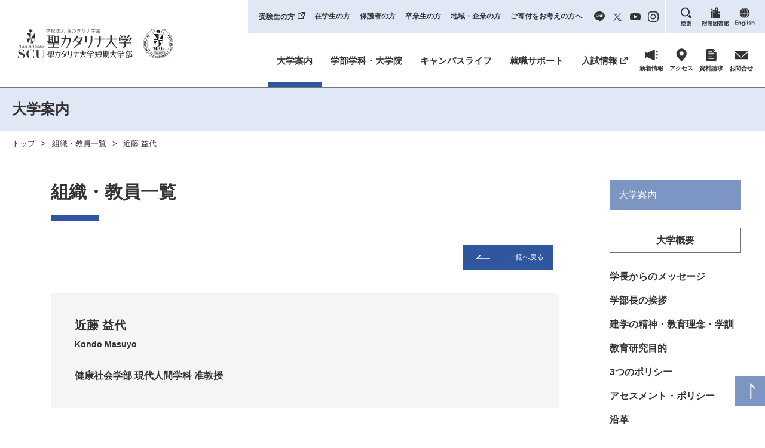

--- FILE ---
content_type: text/html; charset=UTF-8
request_url: https://www.catherine.ac.jp/teacher/1669
body_size: 11195
content:
<!doctype html>
<html lang="ja">

<head>
	<meta charset="UTF-8">

	<meta name="viewport" content="width=device-width,initial-scale =1">

	<!-- Google Tag Manager -->
	<script>
		(function(w, d, s, l, i) {
			w[l] = w[l] || [];
			w[l].push({
				'gtm.start': new Date().getTime(),
				event: 'gtm.js'
			});
			var f = d.getElementsByTagName(s)[0],
				j = d.createElement(s),
				dl = l != 'dataLayer' ? '&l=' + l : '';
			j.async = true;
			j.src =
				'https://www.googletagmanager.com/gtm.js?id=' + i + dl;
			f.parentNode.insertBefore(j, f);
		})(window, document, 'script', 'dataLayer', 'GTM-TXGX7ZX');
	</script>
	<!-- End Google Tag Manager -->

	<title>近藤 益代 | 組織・教員一覧 | 聖カタリナ大学･聖カタリナ大学短期大学部</title>

	<link rel="stylesheet" href="https://www.catherine.ac.jp/wp-content/themes/scu2022/css/style.css?v=0401245">
			<link rel="stylesheet" href="https://www.catherine.ac.jp/wp-content/themes/scu2022/css/pages/about.css?v=0416244">
	
		<meta name='robots' content='index, follow, max-image-preview:large, max-snippet:-1, max-video-preview:-1' />

	<!-- This site is optimized with the Yoast SEO plugin v19.4 - https://yoast.com/wordpress/plugins/seo/ -->
	<link rel="canonical" href="https://www.catherine.ac.jp/teacher/1669" />
	<meta property="og:locale" content="ja_JP" />
	<meta property="og:type" content="article" />
	<meta property="og:title" content="近藤 益代 | 組織・教員一覧 | 聖カタリナ大学･聖カタリナ大学短期大学部" />
	<meta property="og:url" content="https://www.catherine.ac.jp/teacher/1669" />
	<meta property="og:site_name" content="聖カタリナ大学･聖カタリナ大学短期大学部" />
	<meta property="article:modified_time" content="2025-04-09T01:46:33+00:00" />
	<meta name="twitter:card" content="summary_large_image" />
	<script type="application/ld+json" class="yoast-schema-graph">{"@context":"https://schema.org","@graph":[{"@type":"WebSite","@id":"https://www.catherine.ac.jp/#website","url":"https://www.catherine.ac.jp/","name":"聖カタリナ大学･聖カタリナ大学短期大学部","description":"聖カタリナ大学は松山市駅前と北条にキャンパスがある私立大学です。健康社会学部 現代人間学科・健康スポーツ学科、人間健康福祉学部 社会福祉学科・人間社会学科・健康スポーツ学科、看護学部 看護学科、大学院 看護学研究科 看護学専攻、短期大学部 保育学科の学びの場です。","potentialAction":[{"@type":"SearchAction","target":{"@type":"EntryPoint","urlTemplate":"https://www.catherine.ac.jp/?s={search_term_string}"},"query-input":"required name=search_term_string"}],"inLanguage":"ja"},{"@type":"WebPage","@id":"https://www.catherine.ac.jp/teacher/1669","url":"https://www.catherine.ac.jp/teacher/1669","name":"近藤 益代 | 組織・教員一覧 | 聖カタリナ大学･聖カタリナ大学短期大学部","isPartOf":{"@id":"https://www.catherine.ac.jp/#website"},"datePublished":"2018-05-16T08:51:15+00:00","dateModified":"2025-04-09T01:46:33+00:00","breadcrumb":{"@id":"https://www.catherine.ac.jp/teacher/1669#breadcrumb"},"inLanguage":"ja","potentialAction":[{"@type":"ReadAction","target":["https://www.catherine.ac.jp/teacher/1669"]}]},{"@type":"BreadcrumbList","@id":"https://www.catherine.ac.jp/teacher/1669#breadcrumb","itemListElement":[{"@type":"ListItem","position":1,"name":"近藤 益代"}]}]}</script>
	<!-- / Yoast SEO plugin. -->


<link rel='dns-prefetch' href='//s.w.org' />
<link rel="alternate" type="application/rss+xml" title="聖カタリナ大学･聖カタリナ大学短期大学部 &raquo; フィード" href="https://www.catherine.ac.jp/feed" />
<link rel="alternate" type="application/rss+xml" title="聖カタリナ大学･聖カタリナ大学短期大学部 &raquo; コメントフィード" href="https://www.catherine.ac.jp/comments/feed" />
<script type="text/javascript">
window._wpemojiSettings = {"baseUrl":"https:\/\/s.w.org\/images\/core\/emoji\/14.0.0\/72x72\/","ext":".png","svgUrl":"https:\/\/s.w.org\/images\/core\/emoji\/14.0.0\/svg\/","svgExt":".svg","source":{"concatemoji":"https:\/\/www.catherine.ac.jp\/wp-includes\/js\/wp-emoji-release.min.js?ver=6.0.1"}};
/*! This file is auto-generated */
!function(e,a,t){var n,r,o,i=a.createElement("canvas"),p=i.getContext&&i.getContext("2d");function s(e,t){var a=String.fromCharCode,e=(p.clearRect(0,0,i.width,i.height),p.fillText(a.apply(this,e),0,0),i.toDataURL());return p.clearRect(0,0,i.width,i.height),p.fillText(a.apply(this,t),0,0),e===i.toDataURL()}function c(e){var t=a.createElement("script");t.src=e,t.defer=t.type="text/javascript",a.getElementsByTagName("head")[0].appendChild(t)}for(o=Array("flag","emoji"),t.supports={everything:!0,everythingExceptFlag:!0},r=0;r<o.length;r++)t.supports[o[r]]=function(e){if(!p||!p.fillText)return!1;switch(p.textBaseline="top",p.font="600 32px Arial",e){case"flag":return s([127987,65039,8205,9895,65039],[127987,65039,8203,9895,65039])?!1:!s([55356,56826,55356,56819],[55356,56826,8203,55356,56819])&&!s([55356,57332,56128,56423,56128,56418,56128,56421,56128,56430,56128,56423,56128,56447],[55356,57332,8203,56128,56423,8203,56128,56418,8203,56128,56421,8203,56128,56430,8203,56128,56423,8203,56128,56447]);case"emoji":return!s([129777,127995,8205,129778,127999],[129777,127995,8203,129778,127999])}return!1}(o[r]),t.supports.everything=t.supports.everything&&t.supports[o[r]],"flag"!==o[r]&&(t.supports.everythingExceptFlag=t.supports.everythingExceptFlag&&t.supports[o[r]]);t.supports.everythingExceptFlag=t.supports.everythingExceptFlag&&!t.supports.flag,t.DOMReady=!1,t.readyCallback=function(){t.DOMReady=!0},t.supports.everything||(n=function(){t.readyCallback()},a.addEventListener?(a.addEventListener("DOMContentLoaded",n,!1),e.addEventListener("load",n,!1)):(e.attachEvent("onload",n),a.attachEvent("onreadystatechange",function(){"complete"===a.readyState&&t.readyCallback()})),(e=t.source||{}).concatemoji?c(e.concatemoji):e.wpemoji&&e.twemoji&&(c(e.twemoji),c(e.wpemoji)))}(window,document,window._wpemojiSettings);
</script>
<style type="text/css">
img.wp-smiley,
img.emoji {
	display: inline !important;
	border: none !important;
	box-shadow: none !important;
	height: 1em !important;
	width: 1em !important;
	margin: 0 0.07em !important;
	vertical-align: -0.1em !important;
	background: none !important;
	padding: 0 !important;
}
</style>
	<link rel='stylesheet' id='wp-block-library-css'  href='https://www.catherine.ac.jp/wp-includes/css/dist/block-library/style.min.css?ver=6.0.1' type='text/css' media='all' />
<link rel='stylesheet' id='dashicons-css'  href='https://www.catherine.ac.jp/wp-includes/css/dashicons.min.css?ver=6.0.1' type='text/css' media='all' />
<link rel='stylesheet' id='xo-event-calendar-css'  href='https://www.catherine.ac.jp/wp-content/plugins/xo-event-calendar/css/xo-event-calendar.css?ver=2.3.7' type='text/css' media='all' />
<script type='text/javascript' src='https://www.catherine.ac.jp/wp-includes/js/jquery/jquery.min.js?ver=3.6.0' id='jquery-core-js'></script>
<script type='text/javascript' src='https://www.catherine.ac.jp/wp-includes/js/jquery/jquery-migrate.min.js?ver=3.3.2' id='jquery-migrate-js'></script>
<script type='text/javascript' id='xo-event-calendar-ajax-js-extra'>
/* <![CDATA[ */
var xo_event_calendar_object = {"ajax_url":"https:\/\/www.catherine.ac.jp\/wp-admin\/admin-ajax.php","action":"xo_event_calendar_month"};
/* ]]> */
</script>
<script type='text/javascript' src='https://www.catherine.ac.jp/wp-content/plugins/xo-event-calendar/js/ajax.js?ver=2.3.7' id='xo-event-calendar-ajax-js'></script>
<link rel="EditURI" type="application/rsd+xml" title="RSD" href="https://www.catherine.ac.jp/xmlrpc.php?rsd" />
<link rel="wlwmanifest" type="application/wlwmanifest+xml" href="https://www.catherine.ac.jp/wp-includes/wlwmanifest.xml" /> 
<link rel='shortlink' href='https://www.catherine.ac.jp/?p=1669' />


	<script src="https://www.catherine.ac.jp/wp-content/themes/scu2022/js/script.js"></script>

	
	<link rel="stylesheet" href="https://www.catherine.ac.jp/wp-content/themes/scu2022/js/photoswipe/photoswipe.css" />
	<script src="https://www.catherine.ac.jp/wp-content/themes/scu2022/js/photoswipe/jquery.photoswipe.js"></script>
	<script>
		;
		(function($) {
			$(function() {
				$('a.lb,.lb a').photoSwipe();
			});
		})(jQuery);
	</script>

</head>

<body id="pagetop">
	<!-- Google Tag Manager (noscript) -->
	<noscript><iframe src="https://www.googletagmanager.com/ns.html?id=GTM-TXGX7ZX" height="0" width="0" style="display:none;visibility:hidden"></iframe></noscript>
	<!-- End Google Tag Manager (noscript) -->
	<div id="load"></div>
	<header>
		<div class="head_logo"><a href="https://www.catherine.ac.jp/"><img src="https://www.catherine.ac.jp/wp-content/themes/scu2022/img/common/head_logo.svg?=100" alt="聖カタリナ大学･聖カタリナ大学短期大学部"></a><a href="https://www.catherine.ac.jp/gakuen/" class="gakuen100" target="_blank"></a></div>
		<!-- /.head_logo -->
		<div class="head_nav_area">
			<div class="head_nav">
				<nav class="sub_nav">
					<ol>
						<li><a href="https://catherine-nyushi.com/" target="_blank" class="newtab">受験生の方</a></li>
						<li><a href="https://www.catherine.ac.jp/menu_students/">在学生の方</a></li>
						<li><a href="https://www.catherine.ac.jp/menu_parents/">保護者の方</a></li>
						<li><a href="https://www.catherine.ac.jp/menu_graduates/">卒業生の方</a></li>
						<li><a href="https://www.catherine.ac.jp/menu_visitor/">地域・企業の方</a></li>
						<li class="donation"><a href="https://www.catherine.ac.jp/gakuen/donation_ac/" target="_blank">ご寄付をお考えの方へ</a></li>
						<li class="sns">
							<a href="https://page.line.me/863aehmh?openQrModal=true" target="_blank"><img src="https://www.catherine.ac.jp/wp-content/themes/scu2022/img/common/line.svg" alt="LINE"></a>
							<a href="https://twitter.com/scu_nyushi" target="_blank"><img src="https://www.catherine.ac.jp/wp-content/themes/scu2022/img/common/twitter.svg" alt="twitter"></a>
							<a href="https://www.youtube.com/channel/UClGgEB6mbzfhY8M95EtUlhw" target="_blank"><img src="https://www.catherine.ac.jp/wp-content/themes/scu2022/img/common/youtube.svg" alt="youtube"></a>
							<a href="https://www.instagram.com/st.catherine_univ/" target="_blank"><img src="https://www.catherine.ac.jp/wp-content/themes/scu2022/img/common/ig.svg" alt="Instagram"></a>
						</li>
						<li class="search"><a href="https://www.catherine.ac.jp/sitemap/"><img src="https://www.catherine.ac.jp/wp-content/themes/scu2022/img/common/head_search.svg" alt="検索"></a></li>
						<li class="lib"><a href="https://www.catherine.ac.jp/library/"><img src="https://www.catherine.ac.jp/wp-content/themes/scu2022/img/common/library.svg" alt="附属図書館"></a></li>
						<li class="en"><a href="https://www.catherine.ac.jp/en/"><img src="https://www.catherine.ac.jp/wp-content/themes/scu2022/img/common/en.svg" alt="English"></a></li>
					</ol>
				</nav><!-- /.sub_nav -->
				<nav class="main_nav">
					<ol>
						<li class="parent about-parent"><a href="https://www.catherine.ac.jp/about/" class="se">大学案内</a>
							<div class="child about-child flex col4-list">
								<div class="sp-ma0">
									<b>大学概要</b>
									<ul>
										<li><a href="https://www.catherine.ac.jp/about/president/">学長からのメッセージ</a></li>
										<li><a href="https://www.catherine.ac.jp/about/dean/">学部長の挨拶</a></li>
										<li><a href="https://www.catherine.ac.jp/about/spirit/">建学の精神・教育理念・学訓</a></li>
										<li><a href="https://www.catherine.ac.jp/about/teach_purpose/">教育研究目的</a></li>
										<li><a href="https://www.catherine.ac.jp/about/admission/">3つのポリシー</a></li>
									</ul>
								</div>
								<div>
									<p class="pc-block"><b style="border: none"> </b></p>
									<ul>
										<li><a href="https://www.catherine.ac.jp/about/assessment/">アセスメント・ポリシー</a></li>
										<li><a href="https://www.catherine.ac.jp/about/history/">沿革</a></li>
										<li><a href="https://www.catherine.ac.jp/about/data/">教育情報の公表</a></li>
										<li><a href="https://www.catherine.ac.jp/about/accredited/">自己点検・評価</a></li>
									</ul>
								</div>
								<div class="sp-ma0">
									<b>組織案内</b>
									<ul>
										<li><a href="https://www.catherine.ac.jp/about/international_exchange/">国際提携校・姉妹校</a></li>
										<li><a href="https://www.catherine.ac.jp/about/laboratory/">研究所</a></li>
										<li><a href="https://www.catherine.ac.jp/about/chaplain/">宗教主事・チャペルでの祈り</a></li>
										<li><a href="https://www.catherine.ac.jp/about/structure/">組織・教員一覧</a></li>
									</ul>
								</div>
								<div>
									<p class="pc-block"><b style="border: none"> </b></p>
									<ul>
										<li><a href="https://www.catherine.ac.jp/about/reunion/">同窓会</a></li>
										<li><a href="https://www.catherine.ac.jp/about/about_catherine/">聖カタリナ学園について</a></li>
									</ul>
								</div>
								<div>
									<b>キャンパス紹介</b>
									<ul>
										<li><a href="https://www.catherine.ac.jp/about/campas_info/">学内マップ</a></li>
										<li><a href="https://www.catherine.ac.jp/about/access/">アクセスマップ</a></li>
										<li><a href="https://www.catherine.ac.jp/about/tour/">キャンパス見学のご案内</a></li>
									</ul>
								</div>
								<div>
									<b>地域社会との取組</b>
									<ul>
										<li><a href="https://www.catherine.ac.jp/about/cooperation/">社会との連携</a></li>
										<li><a href="https://www.catherine.ac.jp/about/seminar/">公開講座</a></li>
										<li><a href="https://www.catherine.ac.jp/about/community/">地域連携推進室</a></li>
									</ul>
								</div>
								<div class="sp-ma0">
									<b>各種申請</b>
									<ul>
										<li><a href="https://www.catherine.ac.jp/about/request_certificate/">証明書申請</a></li>
										<li><a href="https://www.catherine.ac.jp/about/request_volunteer/">ボランティア派遣の依頼</a></li>
										<li><a href="https://www.catherine.ac.jp/about/request_support/">共催・後援等の申し込み</a></li>
										<li><a href="https://www.catherine.ac.jp/about/request_use/">施設貸出</a></li>
										<li><a href="https://www.catherine.ac.jp/about/request_lecture/">出張講義の申し込み</a></li>
									</ul>
								</div>
								<div>
									<ul>
										<li><a href="https://www.catherine.ac.jp/about/pr/">広報誌</a></li>
										<li><a href="https://www.catherine.ac.jp/about/list_sns/">SNSアカウント一覧</a></li>
										<li><a href="https://www.catherine.ac.jp/about/cat/">イメージキャラクター</a></li>
										<li><a href="https://www.catherine.ac.jp/recruit/">採用情報</a></li>
										<li><a href="https://www.catherine.ac.jp/gakuen/">学校法人聖カタリナ学園</a></li>
									</ul>
								</div>

							</div><!-- /.child -->
						</li>
						<li class="parent"><a href="https://www.catherine.ac.jp/course/" >学部学科・大学院</a>
							<div class="child course-child flex col3-list">
								<div>
									<b>健康社会学部</b>
									<ul class="ma40 sp-ma20">
										<li><a href="https://www.catherine.ac.jp/course/gendai/">現代人間学科</a></li>
										<li><a href="https://www.catherine.ac.jp/course/kenkosports/">健康スポーツ学科</a></li>
									</ul>
									<b>看護学部</b>
									<ul class="sp-ma20">
										<li><a href="https://www.catherine.ac.jp/course/nursing/">看護学科</a></li>
									</ul>
								</div>
								<div>
									<b>大学院</b>
									<ul class="ma40 sp-ma20">
										<li><a href="https://www.catherine.ac.jp/course/graduate/">看護学研究科 看護学専攻</a></li>
									</ul>
									<b>短期大学部</b>
									<ul class="ma40 sp-ma40">
										<li><a href="https://www.catherine.ac.jp/course/hoiku/">保育学科</a></li>
									</ul>

								</div>
								<div>
									<ul>
										<li><a href="https://www.catherine.ac.jp/course/course_by2024/">2024年度までの人間健康福祉学部はこちら</a>
										</li>
										<li><a href="https://www.catherine.ac.jp/course/literacy_level/">聖カタリナ大学　数理・データサイエンスAI教育プログラム（リテラシーレベル）</a>
										</li>
										<li><a href="https://www.catherine.ac.jp/course/infoedu_center/">情報教育センター</a>
										</li>
									</ul>
								</div>
							</div><!-- /.child -->
						</li>
						<li class="parent"><a href="https://www.catherine.ac.jp/campuslife/" >キャンパスライフ</a>
							<div class="child campuslife-child flex col2-list">
								<div class="sp-ma0">
									<ul>
										<li><a href="https://www.catherine.ac.jp/campuslife/schedule/">年間行事</a></li>
										<li><a href="https://www.catherine.ac.jp/campuslife/club/">クラブ・サークル</a></li>
										<li><a href="https://www.catherine.ac.jp/campuslife/honor/">学生の表彰</a></li>
										<li><a href="https://www.catherine.ac.jp/campuslife/bursary/">奨学金</a></li>
										<li><a href="https://www.catherine.ac.jp/campuslife/loan/">教育ローン</a></li>
										<li><a href="https://www.catherine.ac.jp/campuslife/dormitory/">学生寮・下宿</a></li>
									</ul>
								</div>
								<div>
									<ul>
										<li><a href="https://www.catherine.ac.jp/campuslife/volunteer/">ボランティアセンター</a></li>
										<li><a href="https://www.catherine.ac.jp/campuslife/handicapped/">障がい学生支援</a></li>
										<li><a href="https://www.catherine.ac.jp/campuslife/support/">学生生活サポート</a></li>
										<li><a href="https://www.catherine.ac.jp/campuslife/students-support/">高等教育の修学支援</a></li>
										<li><a href="https://unipa.catherine.ac.jp/uprx/up/pk/pky001/Pky00101.xhtml?guestlogin=Kmh006" rel="noopener" target="_blank" aria-label=" (opens in a new tab)">WEBシラバス</a></li>
										<li><a href="https://www.catherine.ac.jp/campuslife/ocialmedia-guideline/">ソーシャルメディア利用に関するガイドライン</a></li>
									</ul>
								</div>
							</div><!-- /.child -->

						</li>
						<li class="parent"><a href="https://www.catherine.ac.jp/career/" >就職サポート</a>
							<div class="child career-child flex col2-list">
								<div class="sp-ma0">
									<ul>
										<li><a href="https://www.catherine.ac.jp/career/support/">就職サポート体制</a></li>
										<li><a href="https://www.catherine.ac.jp/career/alumini/">卒業生就職状況</a></li>
										<li><a href="https://www.catherine.ac.jp/career/company_list/">卒業生の主な就職先</a></li>
										<li><a href="https://www.catherine.ac.jp/career/support/#taisakukouza">公務員試験対策講座</a></li>
									</ul>
								</div>
								<div>
									<ul>
										<li><a href="https://www.catherine.ac.jp/career/work/">アルバイト</a></li>
										<li><a href="https://www.catherine.ac.jp/career/report/">就職活動レポート</a></li>
										<li><a href="https://www.catherine.ac.jp/career/personnel/">企業人事担当の皆様へ</a></li>
										<li><a href="https://www.catherine.ac.jp/career/internship/">インターンシッププログラム</a></li>
									</ul>
								</div>
							</div><!-- /.child -->
						</li>
						<li class="parent nochild"><a href="https://catherine-nyushi.com/" class="newtab" target="_blank">入試情報</a></li>
						<li class="ico_nav">
							<a href="https://www.catherine.ac.jp/information/"><img src="https://www.catherine.ac.jp/wp-content/themes/scu2022/img/common/news.svg" alt="NEWS">
								<p>新着情報</p>
							</a>
							<a href="https://www.catherine.ac.jp/about/access/"><img src="https://www.catherine.ac.jp/wp-content/themes/scu2022/img/common/access.svg" alt="アクセス">
								<p>アクセス</p>
							</a>
							<a href="https://catherine-nyushi.com/request/" target="_blank"><img src="https://www.catherine.ac.jp/wp-content/themes/scu2022/img/common/request.svg" alt="資料請求">
								<p>資料請求</p>
							</a>
							<a href="https://www.catherine.ac.jp/contact/"><img src="https://www.catherine.ac.jp/wp-content/themes/scu2022/img/common/mail.svg" alt="お問合せ">
								<p>お問合せ</p>
							</a>
						</li>
					</ol>
				</nav>
				<!--main_nav-->

			</div>
			<!--head_nav-->
		</div>
		<!--head_nav_area-->
		<div class="sp_nav sp-flex">
			<a href="https://catherine-nyushi.com/request/" target="_blank"><img src="https://www.catherine.ac.jp/wp-content/themes/scu2022/img/common/request.svg" alt="資料求">
				<p>資料請求</p>
			</a>
			<a href="https://www.catherine.ac.jp/contact/"><img src="https://www.catherine.ac.jp/wp-content/themes/scu2022/img/common/mail.svg" alt="お問合せ">
				<p>お問合せ</p>
			</a>
			<div id="sp_nav"><a><img src="https://www.catherine.ac.jp/wp-content/themes/scu2022/img/common/menu.svg" alt="MENU">
					<p>MENU</p>
				</a></div>
		</div><!-- /.sp_nav -->
	</header>

	<!--........................ヘッダーここまで.......................--><main class="about">
    <div class="title_bar">
        <h1>大学案内</h1>
    </div><!-- /.title_bar -->

    <aside class="sp-right_nav">
        	<div class="contents_nav_title">大学案内</div>

	<div class="border-title">大学概要</div>
	<ul>
		<li><a  href="https://www.catherine.ac.jp/about/president/">学長からのメッセージ</a></li>
		<li><a  href="https://www.catherine.ac.jp/about/dean/">学部長の挨拶</a></li>
		<li><a  href="https://www.catherine.ac.jp/about/spirit/">建学の精神・教育理念・学訓</a></li>
		<li><a  href="https://www.catherine.ac.jp/about/teach_purpose/">教育研究目的</a></li>
		<li><a  href="https://www.catherine.ac.jp/about/admission/">3つのポリシー</a></li>
		<li><a  href="https://www.catherine.ac.jp/about/assessment/">アセスメント・ポリシー</a></li>
		<li><a  href="https://www.catherine.ac.jp/about/history/">沿革</a></li>
		<li><a  href="https://www.catherine.ac.jp/about/data/">教育情報の公表</a></li>
		<li><a  href="https://www.catherine.ac.jp/about/accredited/">自己点検・評価</a></li>
	</ul>

	<div class="border-title">組織案内</div>
	<ul>
		<li><a  href="https://www.catherine.ac.jp/about/international_exchange/">国際提携校・姉妹校</a></li>
		<li><a  href="https://www.catherine.ac.jp/about/laboratory/">研究所</a></li>
		<li><a  href="https://www.catherine.ac.jp/about/chaplain/">宗教主事・チャペルでの祈り</a></li>
		<li><a class="se" href="https://www.catherine.ac.jp/about/structure/">組織・教員一覧</a></li>
		<li><a  href="https://www.catherine.ac.jp/about/reunion/">同窓会</a></li>
		<li><a  href="https://www.catherine.ac.jp/about/about_catherine/">聖カタリナ学園について</a></li>
	</ul>

	<div class="border-title">キャンパス紹介</div>
	<ul>
		<li><a  href="https://www.catherine.ac.jp/about/campas_info/">学内マップ</a></li>
		<li><a  href="https://www.catherine.ac.jp/about/access/">アクセスマップ</a></li>
		<li><a  href="https://www.catherine.ac.jp/about/tour/">キャンパス見学のご案内</a></li>
	</ul>

	<div class="border-title">地域社会との取組</div>
	<ul>
		<li><a  href="https://www.catherine.ac.jp/about/cooperation/">社会との連携</a></li>
		<li><a  href="https://www.catherine.ac.jp/about/seminar/">公開講座</a></li>
		<li><a  href="https://www.catherine.ac.jp/about/community/">地域連携推進室</a></li>
	</ul>

	<div class="border-title">各種申請</div>
	<ul>
		<li><a  href="https://www.catherine.ac.jp/about/request_certificate/">証明書申請</a></li>
		<li><a  href="https://www.catherine.ac.jp/about/request_volunteer/">ボランティア派遣の依頼</a></li>
		<li><a  href="https://www.catherine.ac.jp/about/request_support/">共催・後援等の申し込み</a></li>
		<li><a  href="https://www.catherine.ac.jp/about/request_use/">施設貸出</a></li>
		<li><a  href="https://www.catherine.ac.jp/about/request_lecture/">出張講義の申し込み</a></li>
	</ul>

	<div class="line"></div>

	<ul>
		<li><a  href="https://www.catherine.ac.jp/about/pr/">広報誌</a></li>
		<li><a  href="https://www.catherine.ac.jp/about/list_sns/">SNSアカウント一覧</a></li>
		<li><a  href="https://www.catherine.ac.jp/about/cat/">イメージキャラクター</a></li>
		<li><a  href="https://www.catherine.ac.jp/recruit/">採用情報</a></li>
		<li><a href="https://www.catherine.ac.jp/gakuen/">学校法人聖カタリナ学園</a></li>
	</ul>
    </aside><!-- /.sp-right_nav -->

    <div class="pankuzu">
	<ul>
		<li><a href="https://www.catherine.ac.jp/">トップ</a></li>
		
					<li><a href="https://www.catherine.ac.jp/about/structure/">組織・教員一覧</a></li>
			<li>近藤 益代</li>
							</ul>
</div>
<!-- /.pankuzu -->
    <div class="main-contents flex-ce about-page about-structure about-structure_teacher">
        <section class="left-cont">

            <h1 class="contents-title ll-size name inner-cont">
                組織・教員一覧
            </h1><!-- /.name -->

                                <div class="inner-cont">


                        <div class="btn back text-right"><a href="https://www.catherine.ac.jp/about/structure/">一覧へ戻る</a></div>
                        <!-- /btn back -->


                        <div class="teacher_name_box flex-ce sp-flex">
                            <div class="txt-box">
                                <h2 class="contents-title m-size ma30 sp-ma20">近藤 益代<span>Kondo Masuyo</span></h2>
                                                                <p class="bold">
                                    <!--Array
(
    [0] => WP_Term Object
        (
            [term_id] => 61
            [name] => 現代人間学科
            [slug] => gendai
            [term_group] => 0
            [term_taxonomy_id] => 61
            [taxonomy] => department
            [description] => 
            [parent] => 60
            [count] => 18
            [filter] => raw
            [term_order] => 2
        )

)
-->健康社会学部 現代人間学科 准教授                                </p><!-- /.bold -->
                            </div>
                            
                        </div>

                        <b class="contents-title s-size ma60 sp-ma40">プロフィール</b>

                        <dl class="profile_cont">
                                                                                                                                                                                                                                                                                                                                                <dt class="contents-title m-size square-title ma40 sp-ma30">
                                                自己紹介・学生へのメッセージ                                            </dt>
                                                                                <dd class="ma60 sp-ma50">
                                            <p>私は社会福祉士として相談支援機関に勤務し、相談に訪れる方々の思い描く幸せな生活を目指して、伴走してきました。私は現場で働いていたときから今もずっと、寄り添う支援とはどういうことだろう？支援する人と支援を受ける人との良好な関係を継続するためにはどうしたらいいのだろう？と考え続けています。<br />
「あなたに出会えて良かった！」と言ってもらえるようなソーシャルワーカーを養成することが、私の目標です。</p>                                        </dd>
                                                                                                                                                                                <dt class="contents-title m-size square-title ma40 sp-ma30">
                                                担当科目                                            </dt>
                                                                                <dd class="ma60 sp-ma50">
                                            <ul class="dot">
	<li> </li>
	<li>特別支援教育総論</li>
	<li>障害者福祉</li>
	<li>福祉のまちづくり</li>
	<li>多職種連携論</li>
	<li>ボランティア論</li>
	<li>ソーシャルワークの理論と方法（専門）S1・S2</li>
	<li>ソーシャルワークの基盤と専門職（専門）</li>
	<li>ソーシャルワーク実習指導Ⅰ・Ⅱ・Ⅲ</li>
	<li>ソーシャルワーク実習Ⅰ・Ⅱ</li>
	<li>ソーシャルワーク演習</li>
	<li>ソーシャルワーク演習（専門）Ⅰ・Ⅱ</li>
	<li>基礎演習Ⅱ</li>
	<li>専門演習Ⅰ・Ⅱ</li>
	<li>卒業研究</li>
</ul>                                        </dd>
                                                                                                                                                                                <dt class="contents-title m-size square-title ma40 sp-ma30">
                                                学歴                                            </dt>
                                                                                <dd class="ma60 sp-ma50">
                                            <ul class="dot">
	<li>聖カタリナ大学社会福祉学部卒業</li>
	<li>吉備国際大学大学院社会福祉学研究科社会福祉学専攻（通信制）修士課程修了</li>
	<li>九州保健福祉大学大学院連合社会福祉学研究科社会福祉学専攻（通信制）博士（後期）課程修了</li>
</ul>                                        </dd>
                                                                                                                                                                                <dt class="contents-title m-size square-title ma40 sp-ma30">
                                                学位                                            </dt>
                                                                                <dd class="ma60 sp-ma50">
                                            <ul class="dot">
	<li>学士(社会福祉学)聖カタリナ大学</li>
	<li>修士（社会福祉学）吉備国際大学大学院</li>
	<li>博士（社会福祉学）九州保健福祉大学大学院</li>
</ul>                                        </dd>
                                                                                                                                                                                <dt class="contents-title m-size square-title ma40 sp-ma30">
                                                資格                                            </dt>
                                                                                <dd class="ma60 sp-ma50">
                                            <ul class="dot">
	<li>社会福祉士</li>
	<li>介護支援専門員</li>
</ul>                                        </dd>
                                                                                                                                                                                <dt class="contents-title m-size square-title ma40 sp-ma30">
                                                職歴・研究歴                                            </dt>
                                                                                <dd class="ma60 sp-ma50">
                                            <ul class="dot">
	<li>2005年4月　愛媛県社会福祉事業団　えひめ障害者就業・生活支援センター　就業支援員(2011年3月迄)</li>
	<li>2010年4月　聖カタリナ大学非常勤講師（2013年3月迄）</li>
	<li>2013年4月　聖カタリナ大学人間健康福祉学部助教（2017年3月迄）</li>
	<li>2014年4月　松山歯科衛生士専門学校非常勤講師（2021年3月迄）</li>
	<li>2018年4月　聖カタリナ大学人間健康福祉学部講師（2023年3月迄）</li>
	<li>2018年4月　愛媛大学医学部看護学科非常勤講師（2022年3月迄）</li>
	<li>2023年4月　聖カタリナ大学人間健康福祉学部准教授（至現在）</li>
	<li>2023年4月　愛媛大学医学部看護学科非常勤講師（至現在）</li>
</ul>                                        </dd>
                                                                                                                                                                                <dt class="contents-title m-size square-title ma40 sp-ma30">
                                                所属学会                                            </dt>
                                                                                <dd class="ma60 sp-ma50">
                                            <ul class="dot">
	<li>日本社会福祉学会</li>
	<li>日本地域福祉学会</li>
	<li>日本福祉図書文献学会</li>
	<li>日本キリスト教社会福祉学会</li>
</ul>                                        </dd>
                                                                                                                                                                                <dt class="contents-title m-size square-title ma40 sp-ma30">
                                                研究分野                                            </dt>
                                                                                <dd class="ma60 sp-ma50">
                                            <ul class="dot">
	<li>障がい者ソーシャルワーク</li>
</ul>                                        </dd>
                                                                                                                                                                                <dt class="contents-title m-size square-title ma40 sp-ma30">
                                                主な著書・論文                                            </dt>
                                                                                <dd class="ma60 sp-ma50">
                                            <h5><span style="font-size: 12pt;">著書</span></h5>
<ul class="dot">
	<li>共著　小川浩編「障害者就業・生活支援センター」『就労支援サービス』みらい, 79-84, 2015</li>
</ul>
<h5><span style="font-size: 12pt;">論文等</span></h5>
<ul class="dot">
	<li>「大学ボランティアセンターの役割（その１）－聖カタリナ大学　学生ボランティアセンター発足当時を振り返る―」（共著）『聖カタリナ大学　人間文化研究所紀要』28, 93－101,2023</li>
	<li>「入所生活を送る重度重複障害者への身上保護とその省察」（単著）『実践　成年後見』103,118－123,2023</li>
	<li>「専門職後見人による成年被後見人等の親への対応について」（共著）『聖カタリナ大学　人間文化研究所紀要』27, 55－61, 2022</li>
	<li>「障がい者スポーツ指導員養成における実習活動の報告」（共著）『聖カタリナ大学　聖カタリナ大学短期大学部　研究紀要』32, 169－175, 2020</li>
	<li>「愛顔（えがお）つなぐえひめ大会における学生ボランティア養成と活動報告」（共著）『聖カタリナ大学人間文化研究所紀要』23, 81－88，2018</li>
	<li>「障害福祉サービスとしての就労支援の意味付けに関する一考察― 一般就労に結びつきにくい精神障害者に焦点をあてて―」（単著）『介護福祉研究』25（1），21－25，2018</li>
	<li>「障害当事者の自律と援助者のパターナリズムに関する研究」（単著）『福祉図書文献研究』16，49－58，2017</li>
	<li>「障害者福祉領域における意思決定支援に関する一考察　―障害者権利条約に基づく理論分析―」（単著）『最新社会福祉学研究』12，1－10，2017</li>
	<li>「障害者就労支援における意思決定支援の現状と課題分析―就労支援従事者の自由回答データからの考察―」（単著）『介護福祉研究』24（1），23－27，2017</li>
</ul>                                        </dd>
                                                                                                                                                                                <dt class="contents-title m-size square-title ma40 sp-ma30">
                                                学内の担当校務                                            </dt>
                                                                                <dd class="ma60 sp-ma50">
                                            <ul class="dot">
	<li>カタリナ・ボランティアセンター長</li>
	<li>社会福祉実習委員</li>
	<li>障がい学生支援チーム</li>
	<li>地域連携推進室</li>
</ul>                                        </dd>
                                                                                                                                                                                                                                        <dt class="contents-title m-size square-title ma40 sp-ma30">
                                                社会活動                                            </dt>
                                                                                <dd class="ma60 sp-ma50">
                                            <ul class="dot">
	<li>松山市市民活動推進委員</li>
	<li>愛媛県社会福祉士会　権利擁護センターぱあとなあ愛媛</li>
</ul>                                        </dd>
                                                                                                                                                                                                                                                                                                                                                                                                            </dl>
                        <!---->

                        <div class="btn back text-center"><a href="https://www.catherine.ac.jp/about/structure/">一覧へ戻る</a></div>
                        <!-- /btn back -->


                    </div>
                    <!--inner-cont-->
            

        </section><!-- /.left-cont -->

        <aside class="right-cont">
            	<div class="contents_nav_title">大学案内</div>

	<div class="border-title">大学概要</div>
	<ul>
		<li><a  href="https://www.catherine.ac.jp/about/president/">学長からのメッセージ</a></li>
		<li><a  href="https://www.catherine.ac.jp/about/dean/">学部長の挨拶</a></li>
		<li><a  href="https://www.catherine.ac.jp/about/spirit/">建学の精神・教育理念・学訓</a></li>
		<li><a  href="https://www.catherine.ac.jp/about/teach_purpose/">教育研究目的</a></li>
		<li><a  href="https://www.catherine.ac.jp/about/admission/">3つのポリシー</a></li>
		<li><a  href="https://www.catherine.ac.jp/about/assessment/">アセスメント・ポリシー</a></li>
		<li><a  href="https://www.catherine.ac.jp/about/history/">沿革</a></li>
		<li><a  href="https://www.catherine.ac.jp/about/data/">教育情報の公表</a></li>
		<li><a  href="https://www.catherine.ac.jp/about/accredited/">自己点検・評価</a></li>
	</ul>

	<div class="border-title">組織案内</div>
	<ul>
		<li><a  href="https://www.catherine.ac.jp/about/international_exchange/">国際提携校・姉妹校</a></li>
		<li><a  href="https://www.catherine.ac.jp/about/laboratory/">研究所</a></li>
		<li><a  href="https://www.catherine.ac.jp/about/chaplain/">宗教主事・チャペルでの祈り</a></li>
		<li><a class="se" href="https://www.catherine.ac.jp/about/structure/">組織・教員一覧</a></li>
		<li><a  href="https://www.catherine.ac.jp/about/reunion/">同窓会</a></li>
		<li><a  href="https://www.catherine.ac.jp/about/about_catherine/">聖カタリナ学園について</a></li>
	</ul>

	<div class="border-title">キャンパス紹介</div>
	<ul>
		<li><a  href="https://www.catherine.ac.jp/about/campas_info/">学内マップ</a></li>
		<li><a  href="https://www.catherine.ac.jp/about/access/">アクセスマップ</a></li>
		<li><a  href="https://www.catherine.ac.jp/about/tour/">キャンパス見学のご案内</a></li>
	</ul>

	<div class="border-title">地域社会との取組</div>
	<ul>
		<li><a  href="https://www.catherine.ac.jp/about/cooperation/">社会との連携</a></li>
		<li><a  href="https://www.catherine.ac.jp/about/seminar/">公開講座</a></li>
		<li><a  href="https://www.catherine.ac.jp/about/community/">地域連携推進室</a></li>
	</ul>

	<div class="border-title">各種申請</div>
	<ul>
		<li><a  href="https://www.catherine.ac.jp/about/request_certificate/">証明書申請</a></li>
		<li><a  href="https://www.catherine.ac.jp/about/request_volunteer/">ボランティア派遣の依頼</a></li>
		<li><a  href="https://www.catherine.ac.jp/about/request_support/">共催・後援等の申し込み</a></li>
		<li><a  href="https://www.catherine.ac.jp/about/request_use/">施設貸出</a></li>
		<li><a  href="https://www.catherine.ac.jp/about/request_lecture/">出張講義の申し込み</a></li>
	</ul>

	<div class="line"></div>

	<ul>
		<li><a  href="https://www.catherine.ac.jp/about/pr/">広報誌</a></li>
		<li><a  href="https://www.catherine.ac.jp/about/list_sns/">SNSアカウント一覧</a></li>
		<li><a  href="https://www.catherine.ac.jp/about/cat/">イメージキャラクター</a></li>
		<li><a  href="https://www.catherine.ac.jp/recruit/">採用情報</a></li>
		<li><a href="https://www.catherine.ac.jp/gakuen/">学校法人聖カタリナ学園</a></li>
	</ul>
        </aside><!-- /.right-cont -->
    </div><!-- /.main-contents -->
</main>

<!--.......................フッターここから.......................-->

<footer>
    <div class="sp_foot_btn_area sp-block">
        <div class="sp_foot_btn">
            <img src="https://www.catherine.ac.jp/wp-content/themes/scu2022/img/common/sp_foot_btn.svg?24">
            <a href="https://www.catherine.ac.jp/about/list_sns/" charset="sns"></a>
            <a href="https://catherine-nyushi.com/" target="_blank" class="nyushi"></a>
            <a href="https://catherine-nyushi.com/event_oc/" target="_blank" class="oc"></a>
        </div><!--sp_foot_btn-->
    </div><!--sp_foot_btn_area-->
    <div id="totop"><a href="#pagetop">
            <div class="ico-box"></div>
        </a></div>
    <div class="center">
        <div class="foot_logo">
            <img src="https://www.catherine.ac.jp/wp-content/themes/scu2022/img/common/foot_logo.svg">
        </div><!-- /.foot_logo -->
        <div class="flex">
            <div class="sp-ma30">
                <b>聖カタリナ大学 北条キャンパス</b>
                <p class="ma20 sp-ma20">〒799-2496 愛媛県松山市北条660<br>
                    代表電話番号 ：089-993-0702 FAX：089-993-0900</p>

                <div class="course_flex sp-ma20">
                    <div>
                        <p class="ma10 sp-ma10 bold">健康社会学部</p>
                        <ul class="course ma20 sp-ma20">
                            <li><a href="https://www.catherine.ac.jp/course/gendai/">現代人間学科</a></li>
                            <li><a href="https://www.catherine.ac.jp/course/kenkosports/">健康スポーツ学科</a></li>
                        </ul><!-- /.course -->
                    </div>
                    <div>
                        <p class="ma10 sp-ma10 bold">短期大学部</p>
                        <ul class="course">
                            <li><a href="https://www.catherine.ac.jp/course/hoiku/">保育学科</a></li>
                        </ul><!-- /.course -->
                    </div>
                </div><!-- /.course_flex -->
                <div>
                    <p class="ma10 sp-ma40 bold" style="line-height: 140%"><a href="https://www.catherine.ac.jp/course/course_by2024/">2024年度までの<br class="pc-block">人間健康福祉学部は<br class="pc-block">こちら</a></p>
                </div>
            </div>
            <div>
                <b>聖カタリナ大学 松山市駅キャンパス</b>
                <p class="ma20 sp-ma20">〒790-0022 愛媛県松山市永代町10番地1<br>
                    代表電話番号 ：089-947-0502 FAX：089-947-0505</p>

                <p class="ma10 sp-ma10 bold">看護学部</p>
                <ul class="course ma20 sp-ma20">
                    <li><a href="https://www.catherine.ac.jp/course/nursing/">看護学科</a></li>
                </ul><!-- /.course -->
                <p class="ma10 sp-ma10 bold">大学院</p>
                <ul class="course">
                    <li><a href="https://www.catherine.ac.jp/course/graduate/">看護学研究科</a></li>
                </ul><!-- /.course -->

            </div>
        </div><!-- /.flex-ce -->
    </div><!-- /.center -->

    <ol class="foot_sub_nav flex-mce">
        <li><a href="https://www.catherine.ac.jp/gallery/">アルベルト・カルペンティール宗教画ギャラリー</a></li>
        <li><a href="https://www.catherine.ac.jp/pocket/">カタリナ子育て支援広場ぽけっと</a></li>
        <li><a href="https://www.catherine.ac.jp/privacy/">個人情報保護方針</a></li>
        <li><a href="https://www.catherine.ac.jp/recruit/">採用情報</a></li>
        <li><a href="https://www.catherine.ac.jp/sitemap/">サイトマップ</a></li>
    </ol><!-- /.foot_sub_nav -->

    <p class="copyright">© St.Catherine University. All Rights Reserved.</p><!-- /.copyright -->
</footer>

<script>
    jQuery(window).load(function() {
        jQuery("#load").delay().fadeOut(300);
    });
</script>
<script type='text/javascript' src='https://www.catherine.ac.jp/wp-content/plugins/page-links-to/dist/new-tab.js?ver=3.3.6' id='page-links-to-js'></script>
</body>

</html>

--- FILE ---
content_type: text/css
request_url: https://www.catherine.ac.jp/wp-content/themes/scu2022/css/pages/about.css?v=0416244
body_size: 7471
content:
@charset "UTF-8";
/*************************************** 矢印
*****************************************/
/* about.scss
***************************************

about

*****************************************/
.about { /***************************************
ナビページ
*****************************************/ /*************************************** //大学案内ページ共通
*****************************************/ /*************************************** //学長からのメッセージ
*****************************************/ /*************************************** //学部長の挨拶
*****************************************/ /*************************************** //建学の精神・教育理念・学訓
*****************************************/ /*************************************** //教育研究目的
*****************************************/ /*************************************** //3つのポリシー
*****************************************/ /*************************************** //アセスメント・ポリシー
*****************************************/ /*************************************** //沿革
*****************************************/ /*************************************** //教育情報の公表
*****************************************/ /*************************************** //研究所
*****************************************/ /*************************************** //組織・教員一覧　　詳細
*****************************************/ /*************************************** //同窓会
*****************************************/ /*************************************** //聖カタリナ学園について
*****************************************/ /*************************************** //学内マップ　北条／松山市駅　　　サルーテについて
*****************************************/ /*************************************** //アクセスマップ　北条／松山市駅
*****************************************/ /*************************************** //キャンパス見学のご案内
*****************************************/ /*************************************** //国際提携校・姉妹校
*****************************************/ /*************************************** //自己点検・評価
*****************************************/ /*************************************** //社会との連携
*****************************************/ /*************************************** //公開講座
*****************************************/ /*************************************** //地域連携推進室　＆　SDGs
*****************************************/ /*************************************** //各種申請　共通
*****************************************/ /*************************************** //証明書申請
*****************************************/ /*************************************** //ボランティア派遣の依頼
*****************************************/ /*************************************** //共催・後援等の申し込み
*****************************************/ /*************************************** //施設貸出
*****************************************/ /*************************************** //施出張講義の申し込み
*****************************************/ /*************************************** //広報誌
*****************************************/ /*************************************** //SNSアカウント一覧
*****************************************/ /*************************************** //イメージキャラクター
*****************************************/ }
.about .contents_nav_page .line { background-color: #2F569F; height: 1px; width: 100%; }
.about .right-cont .line { background-color: #707070; height: 1px; width: 100%; margin-top: 30px; margin-bottom: 30px; }
.about .about-page .fs-14 { font-size: 1.4rem; }
@media screen and (min-width: 1030px) { .about .about-page .ma100 { margin-bottom: 100px; } }
.about .about-page .elm-block { display: block; }
.about .about-page .link-blue { color: #2F569F; font-weight: bold; word-break: break-all; }
.about .about-page .link-blue_under { color: #2F569F; text-decoration: underline; font-weight: 700; }
.about .about-page .link-icon { color: #2F569F; font-weight: bold; }
.about .about-page .ol-number_list { counter-reset: num-count; list-style: none; margin-left: 2rem; }
.about .about-page .ol-number_list > li::before { content: counter(num-count) "."; counter-increment: num-count; margin-left: -1.8rem; margin-right: .5rem; }
.about .about-page .ol-number_list_pt { counter-reset: num-count; list-style: none; margin-left: 2.3rem; }
.about .about-page .ol-number_list_pt > li::before { content: "(" counter(num-count) ") "; counter-increment: num-count; margin-left: -2.5rem; }
.about .about-page .ol-number_list_black { counter-reset: num-count; list-style: none; margin-left: 40px; }
.about .about-page .ol-number_list_black > li::before { content: counter(num-count); counter-increment: num-count; display: inline-block; margin-left: -40px; margin-right: 10px; color: #fff; background-color: #333; border-radius: 50%; width: 30px; height: 30px; text-align: center; line-height: 30px; }
.about .about-page .table_area table { width: 100%; border-spacing: 0; border-right: solid 1px #707070; border-bottom: solid 1px #707070; text-align: center; }
.about .about-page .table_area table th, .about .about-page .table_area table td { border-top: solid 1px #707070; border-left: solid 1px #707070; padding: 15px 20px; vertical-align: middle; }
.about .about-page .table_area table th, .about .about-page .table_area table .bg-blue { background-color: #E1E8F5; font-weight: bold; }
.about .about-page .col3-list::after { content: ""; display: block; width: 32%; }
.about .about-page .col4-list::before { content: ""; display: block; width: 24%; order: 1; }
.about .about-page .col4-list::after { content: ""; display: block; width: 24%; }
@media screen and (max-width: 1029px) { .about .about-page .col_link_btn { margin-bottom: 40px; } }
.about .about-page .cource-list .square-title { font-weight: bold; padding-left: 24px; font-size: 1.6rem; margin-bottom: 10px; }
.about .about-page .cource-list .square-title::before { width: 16px; height: 16px; left: 0; top: 50%; margin-top: -8px; }
.about .about-page .cource-list .square-title.shafuku::before { background: #2EACA8; }
.about .about-page .cource-list .square-title.ningen::before { background: #659FCE; }
.about .about-page .cource-list .square-title.sports::before { background: #A474A6; }
.about .about-page .cource-list .square-title.nursing::before { background: #E57D6D; }
.about .about-page .cource-list .square-title.hoiku::before { background: #EC7996; }
.about .about-page .cource-list .square-title.graduate::before { background: #29416F; }
.about .about-page .cource-list.flex li { margin-right: 30px; }
.about .about-page .contact-box { border: 1px solid #777; padding: 45px 35px; box-sizing: border-box; }
@media screen and (max-width: 1029px) { .about .about-page .contact-box { padding: 8% 5%; } }
.about .about-page .contact-box .btn.tel a, .about .about-page .contact-box .btn.mail a { width: 100%; }
@media screen and (max-width: 1029px) { .about .about-page .contact-box .btn.tel a, .about .about-page .contact-box .btn.mail a { max-width: 400px; } }
.about .about-president .message-cont .txt-box { width: 55%; }
@media screen and (max-width: 1029px) { .about .about-president .message-cont .txt-box { width: 100%; } }
.about .about-president .message-cont .txt-box img { width: 185px; }
.about .about-president .message-cont .pic-box { width: 40%; }
@media screen and (max-width: 1029px) { .about .about-president .message-cont .pic-box { width: 90%; margin: auto; } }
.about .about-dean .dean_cont { margin-bottom: 80px; }
.about .about-dean .message-cont .txt-box { width: 65%; }
@media screen and (max-width: 1029px) { .about .about-dean .message-cont .txt-box { width: 100%; } }
.about .about-dean .message-cont .pic-box { width: 30%; }
@media screen and (max-width: 1029px) { .about .about-dean .message-cont .pic-box { width: 60%; margin: auto; } }
.about .about-dean .caption { font-size: 1.4rem; }
.about .about-dean .kenko_pic { margin: auto; display: block; width: 100%; }
@media print, screen and (min-width: 1030px) { .about .about-dean .kenko_pic { max-width: 90%; } }
.about .about-dean .kango_pic { background: #F4F5F8; align-items: center; }
@media print, screen and (min-width: 1030px) { .about .about-dean .kango_pic { padding: 40px 30px; } }
@media screen and (max-width: 1029px) { .about .about-dean .kango_pic { padding: 40px 5%; }
  .about .about-dean .kango_pic p { font-size: 1.4rem; }
  .about .about-dean .kango_pic img { display: block; margin: auto; } }
.about .about-dean .kango_pic p { text-align: center; line-height: 1.5; }
@media print, screen and (min-width: 1030px) { .about .about-dean .kango_pic p { width: 55%; }
  .about .about-dean .kango_pic img { width: 45%; } }
.about .about-spirit dl dd .founding-cont .txt-box { width: 55%; }
@media screen and (max-width: 1029px) { .about .about-spirit dl dd .founding-cont .txt-box { width: 100%; } }
.about .about-spirit dl dd .founding-cont .pic-box { width: 40%; }
@media screen and (max-width: 1029px) { .about .about-spirit dl dd .founding-cont .pic-box { width: 100%; } }
.about .about-spirit .ol-number_list li::before { font-weight: bold; }
.about .about-teach-purpose .cource-common dt { padding: 20px 15px; }
.about .about-teach-purpose .cource-common dt span { display: block; font-size: 1.4rem; margin-bottom: 5px; }
.about .about-teach-purpose .cource-common dd .pic-box { width: 55%; }
@media screen and (max-width: 1029px) { .about .about-teach-purpose .cource-common dd .pic-box { width: 100%; } }
.about .about-teach-purpose .cource-common dd .txt-box { width: 40%; }
@media screen and (max-width: 1029px) { .about .about-teach-purpose .cource-common dd .txt-box { width: 100%; } }
.about .about-teach-purpose .cource-common.gendai dt { color: #659FCE; background-color: #E8F1F6; }
.about .about-teach-purpose .cource-common.gendai .btn a { background-color: #659FCE; }
.about .about-teach-purpose .cource-common.shafuku dt { color: #2EACA8; background-color: #EDF5F5; }
.about .about-teach-purpose .cource-common.shafuku .btn a { background-color: #2EACA8; }
.about .about-teach-purpose .cource-common.ningen dt { color: #659FCE; background-color: #D1E2F0; }
.about .about-teach-purpose .cource-common.ningen .btn a { background-color: #659FCE; }
.about .about-teach-purpose .cource-common.sports dt { color: #A474A6; background-color: #E4D5E4; }
.about .about-teach-purpose .cource-common.sports .btn a { background-color: #A474A6; }
.about .about-teach-purpose .cource-common.nursing dt { color: #E57D6D; background-color: #F7D8D3; }
.about .about-teach-purpose .cource-common.nursing .btn a { background-color: #E57D6D; }
.about .about-teach-purpose .cource-common.graduate dt { color: #29416F; background-color: #EBF2FD; }
.about .about-teach-purpose .cource-common.graduate .btn a { background-color: #29416F; }
.about .about-teach-purpose .cource-common.hoiku dt { color: #EC7996; background-color: #F9D7E0; }
.about .about-teach-purpose .cource-common.hoiku .btn a { background-color: #EC7996; }
.about .about-admission .page_btn ul { display: flex; flex-wrap: wrap; justify-content: flex-end; }
.about .about-admission .page_btn a { background-color: #7C95C2; display: block; border-radius: 20px; color: white; font-weight: 700; padding: 3px 15px; margin-bottom: 10px; margin-right: 10px; }
.about .about-admission .page_btn .head_btn a { background: #2F569F; }
.about .about-admission .cource-common > dt { padding: 20px 15px; }
.about .about-admission .cource-common.shafuku > dt { color: #2EACA8; background-color: #EDF5F5; }
.about .about-admission .cource-common.shafuku dt.square-ico::before { background-color: #2EACA8; }
.about .about-admission .cource-common.gendai > dt { color: #659FCE; background-color: #E8F1F6; }
.about .about-admission .cource-common.gendai dt.square-ico::before { background-color: #659FCE; }
.about .about-admission .cource-common.ningen > dt { color: #659FCE; background-color: #D1E2F0; }
.about .about-admission .cource-common.ningen dt.square-ico::before { background-color: #659FCE; }
.about .about-admission .cource-common.kenkosports > dt { color: #A474A6; background-color: #E4D5E4; }
.about .about-admission .cource-common.kenkosports dt.square-ico::before { background-color: #A474A6; }
.about .about-admission .cource-common.sports > dt { color: #A474A6; background-color: #E4D5E4; }
.about .about-admission .cource-common.sports dt.square-ico::before { background-color: #A474A6; }
.about .about-admission .cource-common.nursing > dt { color: #E57D6D; background-color: #F7D8D3; }
.about .about-admission .cource-common.nursing dt.square-ico::before { background-color: #E57D6D; }
.about .about-admission .cource-common.graduate > dt { color: #29416F; background-color: #EBF2FD; }
.about .about-admission .cource-common.graduate dt.square-ico::before { background-color: #29416F; }
.about .about-admission .cource-common.hoiku > dt { color: #EC7996; background-color: #F9D7E0; }
.about .about-admission .cource-common.hoiku dt.square-ico::before { background-color: #EC7996; }
.about .about-admission .cource-common.hukushi > dt { color: #2F569F; background-color: #E1E8F5; }
.about .about-admission .cource-common.hukushi dt.square-ico::before { background-color: #7C95C2; }
.about .about-admission .ol-number_list li, .about .about-admission .adm_list li { margin-bottom: 10px; }
.about .about-admission .ol-number_list_pt, .about .about-admission .adm_list { margin-top: 10px; }
.about .about-assessment table tr:nth-child(2) th { font-weight: normal; text-align: left; line-height: 150%; }
.about .about-assessment table td { text-align: left; vertical-align: top !important; padding: 15px 10px !important; }
.about .about-history .history-list { border-top: 1px solid #777; }
.about .about-history .history-list li { border-bottom: 1px solid #777; padding-top: 40px; padding-bottom: 40px; }
.about .about-history .history-list li .history-flex_cont .pic-box { width: 24%; }
@media screen and (max-width: 1029px) { .about .about-history .history-list li .history-flex_cont .pic-box { width: 40%; } }
.about .about-history .history-list li .history-flex_cont .txt-box { width: calc(76% - 50px); }
@media screen and (max-width: 1029px) { .about .about-history .history-list li .history-flex_cont .txt-box { width: 55%; } }
.about .about-data.teacher_training .btn.back a { width: 100px; min-width: 100px; }
.about .about-data.teacher_training .text-left { text-align: left; }
.about .about-data.teacher_training .dot-title { display: block; padding-left: 20px; position: relative; }
.about .about-data.teacher_training .dot-title::before { content: ""; display: block; position: absolute; left: 0; top: 8px; width: 12px; height: 12px; border-radius: 50%; background: #7C95C2; }
.about .about-data.teacher_training .dot li:not(:last-child) { margin-bottom: 20px; }
.about .about-data.teacher_training table.pt_2 th, .about .about-data.teacher_training table.pt_2 td { padding: 10px; }
.about .about-data.teacher_training table.pt_2 th { font-weight: normal; text-align: left; }
.about .about-laboratory {         /*.lab_cont { padding: 50px 45px; box-sizing: border-box; border: 1px solid $border-gray;
 @include mq-down() { padding: 8% 5%; }
 a { color: $blue1; }
 .col4-list {
 li { @include mq-down() { margin-bottom: 10px; }
 a { padding-right: 10px; box-sizing: border-box;
 } } } }*/ }
.about .about-laboratory .laboratory-flex_cont .txt-box { width: 57%; }
@media screen and (max-width: 1029px) { .about .about-laboratory .laboratory-flex_cont .txt-box { width: 100%; } }
.about .about-laboratory .laboratory-flex_cont .pic-box { width: 38%; }
@media screen and (max-width: 1029px) { .about .about-laboratory .laboratory-flex_cont .pic-box { width: 100%; } }
.about .about-laboratory .btn { text-align: right; }
.about .about-laboratory .btn a { text-align: center; }
@media print, screen and (min-width: 1030px) { .about .about-laboratory .btn a { width: 425px; } }
@media screen and (max-width: 1029px) { .about .about-laboratory .btn a { line-height: 130%; padding-left: 40px; padding-right: 70px; } }
.about .about-structure { /* 教授 　*/ /* 准教授 　*/ /* 講師 　*/ /* 助教 　*/ /* 助手 　*/ }
.about .about-structure .btn { margin-bottom: 10px; }
@media screen and (min-width: 1030px) { .about .about-structure .btn:first-child { margin-right: 10px; } }
.about .about-structure .btn a { text-align: left; width: 370px; }
@media screen and (max-width: 1029px) { .about .about-structure .btn a { width: 100%; max-width: 370px; } }
.about .about-structure .btn.back a { text-align: right; max-width: 150px; }
.about .about-structure .table_area table { line-height: 100%; }
.about .about-structure .table_area table th, .about .about-structure .table_area table td { padding: 3px; box-sizing: border-box; }
.about .about-structure .table_area table td { font-size: 1.2rem; }
.about .about-structure .table_area table th, .about .about-structure .table_area table .bg-blue { font-weight: normal; font-size: 1rem; }
.about .about-structure .teacher_list_box_border { border-top: 1px solid #777; padding-top: 70px; }
.about .about-structure .teacher_list li { margin-bottom: 20px; }
.about .about-structure .teacher_list li a { background-color: #F5F5F5; display: inline-block; width: 100%; line-height: 110%; position: relative; }
.about .about-structure .teacher_list li a::after { content: ""; position: absolute; margin-top: -4px; display: block; background-size: contain !important; width: 25px; height: 8px; top: 50%; right: 20px; background: url(../../img/common/arrow_b.svg) no-repeat center; }
.about .about-structure .teacher_list li a .teacher_cont { box-sizing: border-box; padding: 30px 70px 25px 100px; }
.about .about-structure .job_title { color: #fff; font-weight: bold; text-align: center; font-size: 1.4rem; width: 70px; position: absolute; left: 0; top: 30px; padding: 5px 0; }
.about .about-structure .position6 { background-color: #2F569F; }
.about .about-structure .position2 { background-color: #699A89; }
.about .about-structure .position3 { background-color: #897646; }
.about .about-structure .position4 { background-color: #93913D; }
.about .about-structure .position5 { background-color: #a46d59; }
.about .about-structure.about-structure_teacher .teacher_name_box { background-color: #F5F5F5; padding: 40px; margin-top: 40px; margin-bottom: 60px; box-sizing: border-box; }
@media screen and (max-width: 1029px) { .about .about-structure.about-structure_teacher .teacher_name_box { padding: 30px 5%; margin-bottom: 40px; } }
.about .about-structure.about-structure_teacher .teacher_name_box .txt-box { flex-grow: 1; padding-right: 10px; }
@media screen and (max-width: 1029px) { .about .about-structure.about-structure_teacher .teacher_name_box .txt-box { margin-bottom: 30px; } }
.about .about-structure.about-structure_teacher .teacher_name_box .txt-box h2 span { display: block; font-size: 1.4rem; margin-top: 10px; }
.about .about-structure.about-structure_teacher .teacher_name_box .pic-box { width: 125px; flex-shrink: 0; }
.about .about-structure.about-structure_teacher .profile_cont { padding-bottom: 30px; margin-bottom: 60px; border-bottom: 1px solid #777; }
.about .about-reunion .guid-flex_cont { margin-bottom: 40px; }
@media screen and (min-width: 1030px) { .about .about-reunion .guid-flex_cont { flex-wrap: nowrap; } }
@media screen and (max-width: 1029px) { .about .about-reunion .guid-flex_cont { margin-bottom: 30px; } }
.about .about-reunion .guid-flex_cont dt { width: 100px; flex-shrink: 0; font-weight: bold; }
@media screen and (max-width: 1029px) { .about .about-reunion .guid-flex_cont dt { width: 100%; margin-bottom: 20px; } }
.about .about-reunion .guid-flex_cont dd { flex-grow: 1; }
@media screen and (max-width: 1029px) { .about .about-reunion .guid-flex_cont dd { width: 100%; } }
.about .about-reunion .library-flex_cont .txt-box { width: 55%; }
@media screen and (max-width: 1029px) { .about .about-reunion .library-flex_cont .txt-box { width: 100%; } }
.about .about-reunion .library-flex_cont .pic-box { width: 40%; }
@media screen and (max-width: 1029px) { .about .about-reunion .library-flex_cont .pic-box { width: 100%; } }
.about .about-about_catherine .logo_box { width: 260px; margin: 0 auto 115px; }
.about .about-about_catherine .honbu { width: 490px; }
.about .about-campas_info .map-flex_cont .pic-box { width: 58%; }
@media screen and (max-width: 1029px) { .about .about-campas_info .map-flex_cont .pic-box { width: 100%; margin-bottom: 30px; } }
.about .about-campas_info .map-flex_cont .txt-box { width: 37%; }
@media screen and (max-width: 1029px) { .about .about-campas_info .map-flex_cont .txt-box { width: 100%; } }
.about .about-campas_info .map-flex_cont.hojo { padding-bottom: 70px; margin-bottom: 70px; border-bottom: 1px solid #777; }
.about .about-campas_info .btn a { width: 240px; }
.about .about-campas_info .btn.wide a { width: 280px; }
.about .about-campas_info .btn.back a { min-width: auto; width: 100px; }
.about .about-campas_info .cource-list { margin-bottom: 80px; }
.about .about-campas_info .cource-list.flex { margin-bottom: 80px; }
@media screen and (min-width: 1030px) { .about .about-campas_info .map_link-flex_cont { justify-content: space-around; } }
.about .about-campas_info .link-list li { margin-bottom: 15px; line-height: 150%; }
.about .about-campas_info .sv { position: relative; padding-bottom: 350px; width: 100%; height: 0; overflow: hidden; margin-top: 20px; }
.about .about-campas_info .sv iframe { position: absolute; top: 0; left: 0; width: 100%; height: 100%; }
.about .about-campas_info.about-campas_info_map .each_map .each_map-flex_cont { margin-bottom: 50px; }
.about .about-campas_info.about-campas_info_map .each_map .each_map-flex_cont .pic-box { width: 55%; }
@media screen and (max-width: 1029px) { .about .about-campas_info.about-campas_info_map .each_map .each_map-flex_cont .pic-box { width: 100%; margin-bottom: 30px; } }
.about .about-campas_info.about-campas_info_map .each_map .each_map-flex_cont .txt-box { width: 40%; }
@media screen and (max-width: 1029px) { .about .about-campas_info.about-campas_info_map .each_map .each_map-flex_cont .txt-box { width: 100%; } }
.about .about-campas_info.about-campas_info_map .each_map b { display: block; }
.about .about-campas_info.about-campas_info_map .lb-flex_cont li { margin-bottom: 10px; }
@media screen and (max-width: 1029px) { .about .about-campas_info.about-campas_info_map .lb-flex_cont li { margin-bottom: 15px; } }
.about .about-campas_info.about-campas_info_map.shieki_map .col2-list > * { width: auto; }
@media screen and (min-width: 1030px) { .about .about-campas_info.about-campas_info_map.shieki_map .map_link-flex_cont { justify-content: center; }
  .about .about-campas_info.about-campas_info_map.shieki_map .map_link-flex_cont ul { margin-right: 15px; margin-left: 15px; } }
@media print, screen and (min-width: 1030px) { .about .about-campas_info.about-campas_info_map.shieki_map .map_main { margin-left: auto; margin-right: auto; max-width: 80%; } }
.about .about-campas_info.salute .page_nav { width: 135px; text-align: center; margin-left: auto; margin-right: 0; }
.about .about-campas_info.salute .main-box { background-color: #333; color: #fff; margin-bottom: 130px; }
@media print, screen and (min-width: 1030px) { .about .about-campas_info.salute .main-box { padding: 80px 60px; } }
@media screen and (max-width: 1029px) { .about .about-campas_info.salute .main-box { padding: 50px 5%; } }
.about .about-campas_info.salute .main-box img { width: 300px; margin: 0 auto 60px; display: block; }
.about .about-campas_info.salute .floor_map { width: 600px; margin: 0 auto 50px; display: block; }
.about .about-campas_info.salute .map-flex_cont { justify-content: center; }
.about .about-campas_info.salute .map-flex_cont.col2-list > * { width: auto; }
@media screen and (min-width: 1030px) { .about .about-campas_info.salute .map-flex_cont ul:first-child { margin-right: 50px; } }
.about .about-campas_info.salute .facility-flex_cont .pic-box { width: 55%; }
@media screen and (max-width: 1029px) { .about .about-campas_info.salute .facility-flex_cont .pic-box { width: 100%; margin-bottom: 30px; } }
.about .about-campas_info.salute .facility-flex_cont .txt-box { width: 40%; }
@media screen and (max-width: 1029px) { .about .about-campas_info.salute .facility-flex_cont .txt-box { width: 100%; } }
@media screen and (max-width: 1029px) { .about .about-campas_info.salute .sp-col2-list li { margin-bottom: 15px; } }
.about .about-campas_info.salute .user_guide .calendar-box .point_color { display: inline-block; position: relative; padding-left: 25px; }
.about .about-campas_info.salute .user_guide .calendar-box .point_color::before { content: ""; display: block; position: absolute; width: 15px; height: 15px; left: 0; top: 50%; margin-top: -7.5px; border: .5px solid #333; }
.about .about-campas_info.salute .user_guide .calendar-box .point_color.green::before { background-color: #43D104; }
.about .about-campas_info.salute .user_guide .calendar-box .point_color.yellow::before { background-color: #FAF000; }
@media screen and (min-width: 1030px) { .about .about-campas_info.salute .user_guide .calendar-box .salute_table { justify-content: space-around; } }
@media screen and (max-width: 1029px) { .about .about-campas_info.salute .user_guide .calendar-box .salute_table { text-align: center; } }
.about .about-campas_info.salute .user_guide .calendar-box .salute_table .xo-month { border: 2px solid #BBB; width: 100%; max-width: 300px; }
@media screen and (max-width: 1029px) { .about .about-campas_info.salute .user_guide .calendar-box .salute_table .xo-month { margin: 0 auto; } }
.about .about-campas_info.salute .user_guide .calendar-box .salute_table .xo-month .month-week { border: none; }
.about .about-campas_info.salute .user_guide .calendar-box .salute_table .xo-month th, .about .about-campas_info.salute .user_guide .calendar-box .salute_table .xo-month td.month-dayname { padding: 12px; box-sizing: border-box; border-right: 1px solid #bbb; border-bottom: 1px solid #bbb; line-height: 100%; font-weight: bold; }
.about .about-campas_info.salute .user_guide .calendar-box .salute_table .xo-event-calendar table.xo-month .month-dayname td div { text-align: center; }
.about .about-access .access-flex_cont .pic-box { width: 40%; }
@media screen and (max-width: 1029px) { .about .about-access .access-flex_cont .pic-box { width: 100%; } }
.about .about-access .access-flex_cont .txt-box { width: 60%; }
@media screen and (max-width: 1029px) { .about .about-access .access-flex_cont .txt-box { width: 100%; } }
.about .about-access .access-flex_cont .txt-box .btn a { width: 300px; }
.about .about-access .access-flex_cont.hojo { border-bottom: 1px solid #777; padding-bottom: 80px; margin-bottom: 80px; }
.about .about-access .gmap { position: relative; width: 100%; height: 0; padding-top: 400px; margin-bottom: 90px; }
@media screen and (max-width: 1029px) { .about .about-access .gmap { padding-top: 300px; margin-bottom: 50px; } }
.about .about-access .gmap iframe { position: absolute; top: 0; left: 0; width: 100%; height: 100%; }
.about .about-access .access_info_dl { padding-bottom: 80px; margin-bottom: 60px; border-bottom: 1px solid #777; }
@media screen and (max-width: 1029px) { .about .about-access .access_info_dl { padding-bottom: 50px; margin-bottom: 40px; } }
.about .about-access.about-access_hojo_map .btn.arrow a, .about .about-access.about-access_shieki_map .btn.arrow a { width: 210px; font-size: 1.4rem; }
.about .about-access.about-access_hojo_map .btn.back a, .about .about-access.about-access_shieki_map .btn.back a { width: 150px; }
.about .about-tour .tour-flex_cont .pic-box { width: 40%; }
@media screen and (max-width: 1029px) { .about .about-tour .tour-flex_cont .pic-box { width: 100%; } }
.about .about-tour .tour-flex_cont .txt-box { width: 55%; }
@media screen and (max-width: 1029px) { .about .about-tour .tour-flex_cont .txt-box { width: 100%; } }
.about .about-international_exchange .col_link_btn img { display: block; }
.about .about-accredited .accredited-flex_cont .pic-box { width: 100px; }
.about .about-accredited .accredited-flex_cont .txt-box { width: calc(100% - (100px + 5%)); }
@media screen and (max-width: 1029px) { .about .about-accredited .accredited-flex_cont .txt-box { width: 100%; } }
.about .about-accredited .accredited-flex_cont .txt-box ul li { margin-bottom: 20px; }
.about .about-cooperation .btn a { width: 180px; }
.about .about-cooperation .cooperation-flex_cont .pic-box { width: 38%; }
@media screen and (max-width: 1029px) { .about .about-cooperation .cooperation-flex_cont .pic-box { width: 100%; } }
.about .about-cooperation .cooperation-flex_cont .txt-box { width: 57%; }
@media screen and (max-width: 1029px) { .about .about-cooperation .cooperation-flex_cont .txt-box { width: 100%; } }
.about .about-seminar .btn a { width: 180px; }
.about .about-seminar select { font-size: 110%; padding: 5px 10px; }
.about .about-seminar .event-end { display: inline-block; color: #fff; line-height: 100%; padding: 5px 8px; background-color: #B40000; border: .5px solid #707070; font-size: 1.3rem; }
.about .about-seminar .seminar_list { border-top: 1px solid #777; }
.about .about-seminar .seminar_list li { padding: 40px 0; border-bottom: 1px solid #777; }
.about .about-seminar .seminar_list li .seminar-flex_cont .pic-box { width: 36%; }
@media screen and (max-width: 1029px) { .about .about-seminar .seminar_list li .seminar-flex_cont .pic-box { max-width: calc(280px * .8); width: 100%; }
  .about .about-seminar .seminar_list li .seminar-flex_cont .pic-box a:hover .thumb { opacity: .8; transition: ease .3s; } }
.about .about-seminar .seminar_list li .seminar-flex_cont .pic-box .pic-box_inner { border: 1px solid #bbb; padding: 5px; box-sizing: border-box; height: 50vw; max-height: 200px; position: relative; }
@media screen and (max-width: 1029px) { .about .about-seminar .seminar_list li .seminar-flex_cont .pic-box .pic-box_inner { max-height: calc(200px * .8); } }
.about .about-seminar .seminar_list li .seminar-flex_cont .pic-box .pic-box_inner .thumb { width: 100%; height: 100%; background-image: url(../../img/common/noimg.svg); background-repeat: no-repeat; background-size: cover; background-position: center top; transition: ease .3s; }
.about .about-seminar .seminar_list li .seminar-flex_cont .txt-box { width: 59%; }
@media screen and (max-width: 1029px) { .about .about-seminar .seminar_list li .seminar-flex_cont .txt-box { width: 100%; } }
@media screen and (max-width: 1029px) { .about .about-seminar .seminar_list li .seminar-flex_cont .txt-box .btn { text-align: left; } }
@media print, screen and (min-width: 1030px) { .about .about-seminar .seminar_list li .seminar-flex_cont .txt-box .contents-title a { transition: ease .3s; }
  .about .about-seminar .seminar_list li .seminar-flex_cont .txt-box .contents-title a:hover { color: #2F569F; } }
@media screen and (min-width: 1030px) { .about .about-seminar .seminar_list li .seminar-flex_cont .txt-box dl .seminar_date-flex_cont { flex-wrap: nowrap; } }
.about .about-seminar .seminar_list li .seminar-flex_cont .txt-box dl .seminar_date-flex_cont dt { flex-shrink: 0; font-size: 1.4rem; line-height: 100%; border: 1px solid #777; padding: 5px; margin-right: 10px; display: inline-block; }
@media screen and (max-width: 1029px) { .about .about-seminar .seminar_list li .seminar-flex_cont .txt-box dl .seminar_date-flex_cont dt { margin-bottom: 5px; } }
.about .about-seminar .seminar_list li .seminar-flex_cont .txt-box dl .seminar_date-flex_cont dd { flex-grow: 1; }
.about .about-seminar.about-seminar_detail h2 { background-color: #F5F5F5; box-sizing: border-box; }
@media print, screen and (min-width: 1030px) { .about .about-seminar.about-seminar_detail h2 { padding: 30px; } }
@media screen and (max-width: 1029px) { .about .about-seminar.about-seminar_detail h2 { padding: 20px 5%; } }
.about .about-seminar.about-seminar_detail .main_dl-flex_cont { margin-bottom: 15px; }
@media screen and (min-width: 1030px) { .about .about-seminar.about-seminar_detail .main_dl-flex_cont { align-items: flex-start; } }
.about .about-seminar.about-seminar_detail .main_dl-flex_cont dt { width: 150px; }
@media screen and (max-width: 1029px) { .about .about-seminar.about-seminar_detail .main_dl-flex_cont dt { margin-bottom: 10px; width: 120px; } }
.about .about-seminar.about-seminar_detail .main_dl-flex_cont dt .title { width: 100%; background-color: #E1E8F5; font-weight: bold; padding: 15px 20px; box-sizing: border-box; line-height: 130%; }
@media screen and (max-width: 1029px) { .about .about-seminar.about-seminar_detail .main_dl-flex_cont dt .title { padding: 8px 5%; } }
@media print, screen and (min-width: 1030px) { .about .about-seminar.about-seminar_detail .main_dl-flex_cont dd { width: calc(100% - (150px + 3%)); padding-top: 15px; } }
@media screen and (max-width: 1029px) { .about .about-seminar.about-seminar_detail .main_dl-flex_cont dd { width: calc(100% - (120px + 3%)); line-height: 130%; padding-top: 8px; } }
.about .about-seminar.about-seminar_detail .content { padding-bottom: 80px; margin-top: 80px; margin-bottom: 80px; border-bottom: 1px solid #777; }
.about .about-community .link-sdgs { word-break: break-all; display: block; }
.about .about-community .btn a { font-size: 1.4rem; }
.about .about-community .btn.w180 a { width: 180px; }
.about .about-community .btn.w250 a { width: 250px; }
.about .about-community .btn.w300 a { width: 300px; }
.about .about-community .sdgs-box { padding-top: 45px; text-align: center; }
.about .about-community .sdgs-box .logo { width: 450px; margin-left: auto; margin-right: auto; }
@media screen and (max-width: 1029px) { .about .about-community .sdgs-box .logo { width: 90%; } }
.about .about-community .sdgs-box .btn a { width: 340px; }
.about .about-community .table_area table { text-align: left; line-height: 130%; }
.about .about-community .table_area table th { font-weight: normal; }
.about .about-community .community-flex_cont .pic-box { width: 35%; }
@media screen and (max-width: 1029px) { .about .about-community .community-flex_cont .pic-box { width: 100%; } }
.about .about-community .community-flex_cont .txt-box { width: 60%; }
@media screen and (max-width: 1029px) { .about .about-community .community-flex_cont .txt-box { width: 100%; } }
.about .about-community .last_border { padding-bottom: 100px; border-bottom: 1px solid #777; }
.about .about-community_sdgs h3 { width: 425px; margin: 0 auto 60px; }
@media screen and (max-width: 1029px) { .about .about-community_sdgs h3 { width: 80%; } }
.about .about-community_sdgs .attempt_list { margin-bottom: 120px; }
@media screen and (max-width: 1029px) { .about .about-community_sdgs .attempt_list { margin-bottom: 80px; } }
.about .about-community_sdgs .attempt_list > li { box-sizing: border-box; border: 5px solid #00AEEB; padding: 40px; margin-bottom: 40px; }
@media screen and (max-width: 1029px) { .about .about-community_sdgs .attempt_list > li { padding: 6% 5%; } }
.about .about-community_sdgs .attempt_list > li dl dt { font-weight: bold; color: #00AEEB; font-size: 1.4rem; margin-bottom: 10px; }
.about .about-community_sdgs .attempt_list > li dl dd { margin-bottom: 40px; }
.about .about-community_sdgs .attempt_list > li dl dd:last-child { margin-bottom: 0; }
.about .about-community_sdgs .attempt_list > li dl dd h4 span { display: inline-block; padding-right: 15px; }
.about .about-community_sdgs .attempt_list > li dl dd .icon-flex_cont img { width: 120px; margin-right: 10px; margin-bottom: 10px; }
.about .about-community_sdgs .attempt_list > li dl dd .lb-flex_cont { margin-top: 40px; }
.about .about-community_sdgs .attempt_list > li dl dd .lb-flex_cont li { margin-right: 10px; margin-bottom: 10px; }
.about .about-community_sdgs .attempt_list > li dl dd .lb-flex_cont li img { height: auto; max-height: 180px; width: auto; }
.about .about-request .text-red { color: #B40000; }
.about .about-request .request-flex_cont .txt-box { width: 52%; }
@media screen and (max-width: 1029px) { .about .about-request .request-flex_cont .txt-box { width: 100%; } }
.about .about-request .request-flex_cont .pic-box { width: 43%; }
@media screen and (max-width: 1029px) { .about .about-request .request-flex_cont .pic-box { width: 100%; } }
.about .about-request .doc-box { width: 400px; padding: 0 5%; margin: 0 auto 70px; }
@media screen and (max-width: 1029px) { .about .about-request .doc-box { width: 90%; margin-bottom: 40px; } }
.about .about-request .dd-box_indent { width: calc(100% - 20px); margin-right: 0; margin-left: auto; }
.about .about-request_certificate .border-box { border: 1px solid #777; padding: 40px; box-sizing: border-box; }
@media screen and (max-width: 1029px) { .about .about-request_certificate .border-box { padding: 15px 5%; } }
.about .about-request_certificate .border-box .line-bottom { padding-bottom: 30px; margin-bottom: 35px; border-bottom: 1px solid #777; }
@media screen and (max-width: 1029px) { .about .about-request_certificate .border-box .line-bottom { padding-bottom: 15px; margin-bottom: 20px; } }
.about .about-request_certificate .btn.pdf a { width: 570px; }
.about .about-request_volunteer .btn.pdf a { width: 550px; }
.about .about-request_volunteer .btn.arrow a { width: 270px; font-size: 1.4rem; }
.about .about-request_support .btn.pdf a { width: 450px; }
.about .about-request_use .btn.pdf a { width: 450px; }
.about .about-request_use .dd-box_indent b { display: block; }
.about .about-request_lecture .btn.pdf a { width: 550px; }
.about .about-pr .magazine-box { text-align: center; }
.about .about-pr .magazine-box img { border: 1px solid #BBB; }
.about .about-pr .magazine-box a { font-weight: bold; color: #2F569F; display: block; line-height: 150%; }
.about .about-pr .new-flex_cont { justify-content: space-around; }
@media screen and (max-width: 1029px) { .about .about-pr .new-flex_cont { flex-direction: column; align-items: center; } }
.about .about-pr .new-flex_cont .magazine-box_new { width: 33%; }
@media screen and (max-width: 1029px) { .about .about-pr .new-flex_cont .magazine-box_new { width: 70%; } }
.about .about-pr .new-flex_cont .magazine-box_new .magazine { margin-bottom: 20px; }
.about .about-pr .new-flex_cont .magazine-box_new .logo { margin-bottom: 30px; height: 98px; width: auto; border: none; }
.about .about-pr .archive-flex_cont li { width: 15%; margin-bottom: 20px; }
@media screen and (max-width: 1029px) { .about .about-pr .archive-flex_cont li { width: 30%; } }
.about .about-pr .archive-flex_cont li.empty-box { margin: 0; }
.about .about-pr .archive-flex_cont li img { margin-bottom: 10px; }
.about .about-pr .archive-flex_cont li a { font-size: 1.2rem; }
.about .about-pr .page_nav ul { justify-content: flex-end; }
.about .about-list_sns .list_sns-box li { align-items: center; flex-wrap: nowrap; margin-bottom: 15px; }
.about .about-list_sns .list_sns-box li .icon-box { flex-shrink: 0; display: inline-block; background-repeat: no-repeat; background-position: center; width: 34px; height: 34px; margin-right: 15px; }
.about .about-list_sns .list_sns-box li .icon-box.line { background-image: url("../../img/common/line.svg"); background-size: contain; }
.about .about-list_sns .list_sns-box li .icon-box.twitter { background-image: url("../../img/common/twitter.svg"); background-size: 27px auto; }
.about .about-list_sns .list_sns-box li .icon-box.youtube { background-image: url("../../img/common/youtube.svg"); background-size: 31px auto; }
.about .about-list_sns .list_sns-box li .icon-box.instagram { background-image: url("../../img/common/ig.svg"); background-size: 27.5px; }
.about .about-list_sns .list_sns-box li .icon-box.facebook { background-image: url("../../img/common/fb.svg"); background-size: 27.5px; }
.about .about-list_sns .list_sns-box li a { font-weight: bold; color: #2F569F; flex-shrink: 1; line-height: 130%; }
.about .about-list_sns .club_text { border-top: solid 1px #777; padding-top: 45px; margin-top: 45px; }
@media print, screen and (min-width: 1030px) { .about .about-cat .main_img img { max-width: 365px; } }
@media screen and (max-width: 1029px) { .about .about-cat .main_img img { width: 60%; } }
.about .about-cat .cat_print img { max-width: 400px; display: block; margin-left: auto; margin-right: auto; border: solid 1px #777; }


--- FILE ---
content_type: image/svg+xml
request_url: https://www.catherine.ac.jp/wp-content/themes/scu2022/img/common/en.svg
body_size: 1413
content:
<svg xmlns="http://www.w3.org/2000/svg" viewBox="0 0 97.35 62.54"><defs><style>.a{fill:none;}.b{fill:#333;}</style></defs><rect class="a" width="97.35" height="62.54"/><path class="b" d="M25.36,56.72a17.64,17.64,0,0,1-2.3.13h-5.4V52.6h4.4a15.29,15.29,0,0,1,2.34.12V50.37a18.34,18.34,0,0,1-2.34.12H17.68V46.78h5.19a16.41,16.41,0,0,1,2.32.13V44.53a18,18,0,0,1-2.32.13H17.43c-1.1,0-1.57,0-2.29,0a15,15,0,0,1,.15,2.32v9.74A15.64,15.64,0,0,1,15.14,59c.72,0,1.21,0,2.29,0H23a15,15,0,0,1,2.32.12ZM29.9,59a15.31,15.31,0,0,1-.14-2.34V53c.79-1.78,1.85-2.68,3.15-2.68a1.69,1.69,0,0,1,1.51.74,3,3,0,0,1,.3,1.58v4A18.25,18.25,0,0,1,34.6,59h2.61a15.16,15.16,0,0,1-.15-2.34V52.33a3.94,3.94,0,0,0-.61-2.52,3.56,3.56,0,0,0-3.06-1.33,4.11,4.11,0,0,0-3.67,1.91,6.79,6.79,0,0,0,0-.78v-1H27.31A14.14,14.14,0,0,1,27.45,51v5.65A14,14,0,0,1,27.31,59Zm9.31,1.65a5.21,5.21,0,0,0,4.51,1.88A6.82,6.82,0,0,0,48,61.36c1.05-.88,1.51-2.26,1.51-4.42v-6a18.62,18.62,0,0,1,.13-2.25H47.2v.82q0,.3,0,.6a3.8,3.8,0,0,0-3.43-1.59c-2.92,0-4.81,2-4.81,5.13s1.84,5,4.7,5A4.09,4.09,0,0,0,47.22,57a5.07,5.07,0,0,1-.47,2.39,3.23,3.23,0,0,1-3,1.35A3,3,0,0,1,41,59.4Zm2.14-7c0-2.14,1.11-3.49,2.91-3.49a2.73,2.73,0,0,1,1.75.64,3.33,3.33,0,0,1,1.08,2.67,3.77,3.77,0,0,1-.51,2A3,3,0,0,1,44.08,57a2.72,2.72,0,0,1-1.9-.81A3.47,3.47,0,0,1,41.35,53.68Zm10.53-9A15.29,15.29,0,0,1,52,47v9.65A18.34,18.34,0,0,1,51.88,59h2.6a18.34,18.34,0,0,1-.12-2.34V47a16.89,16.89,0,0,1,.12-2.36Zm4.88,0V47H59.4V44.66Zm0,4A15.31,15.31,0,0,1,56.9,51v5.65A16.7,16.7,0,0,1,56.76,59h2.62a18.56,18.56,0,0,1-.12-2.36V51a15.42,15.42,0,0,1,.12-2.35Zm4.42,7.4a4.25,4.25,0,0,0,.7,1.6,4.76,4.76,0,0,0,4,1.6,5.28,5.28,0,0,0,3.72-1.17,2.9,2.9,0,0,0,.89-2,2.58,2.58,0,0,0-1.05-2.24,7.75,7.75,0,0,0-3.16-1.1,7.05,7.05,0,0,1-1.8-.54,1,1,0,0,1-.56-.84c0-.76.75-1.26,1.87-1.26s1.78.43,2,1.42l2.38-.31a3.57,3.57,0,0,0-1-1.78,5,5,0,0,0-3.38-1,4.36,4.36,0,0,0-3.6,1.4,2.68,2.68,0,0,0-.56,1.68,2.58,2.58,0,0,0,1.59,2.39,10.17,10.17,0,0,0,2.59.77c1.44.33,1.55.35,1.89.58a1.11,1.11,0,0,1,.47.9c0,.85-.83,1.37-2.16,1.37a2.06,2.06,0,0,1-2.38-1.71Zm11.15-11.4A16.89,16.89,0,0,1,72.45,47v9.63A14.14,14.14,0,0,1,72.31,59H74.9a15.31,15.31,0,0,1-.14-2.34V53c.81-1.8,1.85-2.66,3.2-2.66a1.67,1.67,0,0,1,1.24.52,2.54,2.54,0,0,1,.52,1.78v4A18.25,18.25,0,0,1,79.6,59h2.61a15.16,15.16,0,0,1-.15-2.34V52.11a3.29,3.29,0,0,0-2.91-3.64,4.09,4.09,0,0,0-.7,0,4.21,4.21,0,0,0-3.73,1.91,6.62,6.62,0,0,0,0-.77V47a17,17,0,0,1,.12-2.37Z"/><path class="b" d="M48.18,35.49h0a21,21,0,0,1-3.5-3.42,21.46,21.46,0,0,1-3.27-5.51,22.72,22.72,0,0,1-1.59-7h8.36v16Zm1.62,0V19.52h8.33a22.72,22.72,0,0,1-1.59,7,21.59,21.59,0,0,1-6.74,8.9Zm-4.2,0h0A16.8,16.8,0,0,1,37,31a17.6,17.6,0,0,1-5.34-11.5h6.56a24.4,24.4,0,0,0,1.74,7.72,23.36,23.36,0,0,0,5.67,8.21Zm7-.22h0a22.82,22.82,0,0,0,1.89-2,23.34,23.34,0,0,0,3.55-6,24.4,24.4,0,0,0,1.74-7.72h5.79A17.56,17.56,0,0,1,60.2,31a16.86,16.86,0,0,1-7.62,4.22Zm13-17.38H59.8A21.91,21.91,0,0,0,54.73,3.72a23.45,23.45,0,0,0-2.32-2.46A16.83,16.83,0,0,1,60.47,5.8a17.6,17.6,0,0,1,5.11,12.06Zm-7.39,0H49.8V1.23a21.88,21.88,0,0,1,3.7,3.56,20.32,20.32,0,0,1,4.69,13.07Zm-20,0H31.59A17.56,17.56,0,0,1,36.7,5.8a16.67,16.67,0,0,1,9.06-4.74,24.66,24.66,0,0,0-2.55,2.66,21.91,21.91,0,0,0-5.07,14.14Zm10,0H39.76a20.22,20.22,0,0,1,4.65-13,22,22,0,0,1,3.77-3.63V17.86Z"/></svg>

--- FILE ---
content_type: image/svg+xml
request_url: https://www.catherine.ac.jp/wp-content/themes/scu2022/img/common/arrow_w_re.svg
body_size: 156
content:
<svg xmlns="http://www.w3.org/2000/svg" width="50" height="14.079" viewBox="0 0 50 14.079">
  <path id="パス_868" data-name="パス 868" d="M-2083,3667.162h-41.319l10.539-10.539h-5.141L-2133,3670.7h50Z" transform="translate(2133 -3656.623)" fill="#fff"/>
</svg>


--- FILE ---
content_type: image/svg+xml
request_url: https://www.catherine.ac.jp/wp-content/themes/scu2022/img/common/head_logo.svg?=100
body_size: 44677
content:
<?xml version="1.0" encoding="UTF-8"?><svg id="b" xmlns="http://www.w3.org/2000/svg" viewBox="0 0 570.67 110.99"><defs><style>.fs,.ft{fill:none;}.fu{fill:#fff;}.fv{fill:#333;}.fw{fill:#231815;}.ft{stroke:#009844;stroke-width:.25px;}</style></defs><g id="c"><g id="d"><path id="e" class="fu" d="m556.3,84.33l-10.69-7.48c-2.48,3.53-5.55,6.6-9.08,9.08l7.48,10.69c4.78-3.35,8.93-7.51,12.28-12.28"/><path id="f" class="fw" d="m544.02,96.94s-.04,0-.06,0c-.09-.01-.16-.06-.21-.13l-7.48-10.69c-.1-.15-.07-.35.08-.45,3.5-2.45,6.55-5.5,9-9,.1-.15.31-.18.45-.08l10.69,7.48c.15.1.18.31.08.45,0,0,0,0,0,0h0c-3.37,4.81-7.56,8.99-12.37,12.36-.05.04-.12.06-.19.06m-7.03-10.94l7.1,10.15c4.55-3.23,8.52-7.21,11.75-11.75l-10.15-7.11c-2.4,3.36-5.34,6.3-8.7,8.7"/><path id="g" class="fw" d="m550.28,97.29l-8.39-10-5.31-1.31,7.45,10.63,6.26.68Z"/><path id="h" class="fw" d="m550.28,97.61h-.03l-6.26-.67c-.09-.01-.18-.06-.23-.14l-7.45-10.63c-.1-.15-.06-.35.09-.45.08-.05.17-.07.26-.05l5.31,1.31c.07.02.13.05.17.11l8.39,10c.12.14.1.35-.04.46-.06.05-.13.08-.21.08m-6.07-1.31l5.3.57-7.8-9.29-4.36-1.08,6.86,9.81Z"/><path id="i" class="fw" d="m546.98,82.2l-1.37-5.35,10.69,7.49.67,6.26-10-8.39Z"/><path id="j" class="fw" d="m556.98,90.91c-.08,0-.15-.03-.21-.08l-10-8.39c-.05-.04-.09-.1-.11-.17l-1.37-5.35c-.04-.18.07-.35.24-.39.09-.02.18,0,.26.05l10.69,7.49c.08.05.13.14.14.23l.67,6.19c.05.17-.04.35-.21.41,0,0,0,0,0,0-.03.01-.07.02-.1.01h0Zm-9.71-8.9l9.29,7.8-.57-5.3-9.85-6.9,1.12,4.4Z"/><path id="k" class="fu" d="m530.6,3.45l-3.66,12.53c21.9,6.41,34.46,29.36,28.05,51.27-1.61,5.49-4.33,10.58-8,14.96l10,8.39c19.3-23.01,16.3-57.31-6.71-76.61-5.76-4.83-12.45-8.42-19.67-10.53"/><path id="l" class="fw" d="m556.98,90.91c-.08,0-.15-.03-.21-.08l-10-8.39c-.14-.12-.16-.32-.04-.46,6.19-7.38,9.59-16.71,9.59-26.35.03-8.96-2.91-17.68-8.35-24.8-5.32-6.97-12.72-12.06-21.13-14.55-.17-.05-.27-.23-.22-.4l3.67-12.54c.05-.17.23-.27.4-.22,11.22,3.31,21.09,10.12,28.19,19.42,7.26,9.5,11.18,21.13,11.14,33.09,0,12.86-4.54,25.31-12.8,35.16-.06.07-.15.12-.25.12m-9.54-8.75l9.5,7.97c8.03-9.7,12.43-21.9,12.43-34.49.04-11.81-3.83-23.31-11.01-32.69-6.95-9.1-16.58-15.78-27.54-19.09l-3.48,11.9c8.42,2.56,15.81,7.7,21.15,14.69,5.53,7.23,8.51,16.09,8.48,25.2,0,9.68-3.38,19.05-9.53,26.52"/><path id="m" class="fu" d="m474.37,84.33l10.69-7.49c2.48,3.53,5.55,6.6,9.08,9.08l-7.48,10.69c-4.78-3.35-8.93-7.51-12.28-12.28"/><path id="n" class="fw" d="m486.65,96.94c-.07,0-.13-.02-.19-.06-4.81-3.37-8.99-7.55-12.36-12.36-.1-.15-.07-.35.08-.46l10.69-7.49c.15-.1.35-.07.45.08,2.45,3.5,5.5,6.55,9,9,.15.1.18.3.08.45,0,0,0,0,0,0h0l-7.48,10.69c-.05.07-.12.12-.21.13-.02,0-.04,0-.06,0m-11.83-12.53c3.23,4.55,7.2,8.52,11.75,11.75l7.11-10.16c-3.36-2.4-6.3-5.34-8.7-8.71l-10.16,7.11Z"/><path id="o" class="fw" d="m480.4,97.29l8.39-10,5.31-1.31-7.44,10.63-6.25.68Z"/><path id="p" class="fw" d="m480.39,97.61c-.18,0-.33-.15-.33-.33h0c0-.08.03-.15.08-.21l8.39-10c.04-.05.1-.09.17-.11l5.31-1.31c.18-.04.35.07.39.24.02.09,0,.18-.05.26l-7.44,10.64c-.05.08-.14.13-.23.14l-6.25.67h-.04m8.57-10.03l-7.8,9.29,5.3-.57,6.86-9.8-4.36,1.08Z"/><path id="q" class="fw" d="m483.69,82.2l1.37-5.35-10.69,7.48-.67,6.26,10-8.39Z"/><path id="r" class="fw" d="m473.7,90.91c-.18,0-.33-.15-.33-.33h0s0-.02,0-.03l.67-6.26c0-.09.06-.18.14-.23l10.69-7.49c.15-.1.35-.06.45.09.05.08.07.17.05.26l-1.37,5.35c-.02.07-.05.13-.11.17l-9.99,8.39c-.06.05-.13.08-.21.08m.98-6.4l-.57,5.3,9.29-7.8,1.12-4.4-9.84,6.9Z"/><path id="s" class="fu" d="m500.07,3.45l3.67,12.53c-21.9,6.41-34.46,29.37-28.05,51.28,1.61,5.48,4.33,10.57,8,14.95l-9.99,8.38c-19.3-23.01-16.3-57.31,6.71-76.61,5.76-4.83,12.45-8.41,19.66-10.53"/><path id="t" class="fw" d="m473.7,90.91c-.1,0-.19-.04-.25-.12-8.26-9.85-12.79-22.3-12.8-35.16-.04-11.96,3.88-23.59,11.14-33.09,7.1-9.3,16.97-16.1,28.19-19.41.17-.05.35.05.4.22l3.66,12.53c.05.17-.05.35-.22.4-8.41,2.49-15.81,7.58-21.12,14.56-5.44,7.12-8.38,15.84-8.35,24.8,0,9.64,3.4,18.96,9.59,26.35.12.14.1.34-.04.46l-9.99,8.39c-.06.05-.13.08-.21.08M499.85,3.85c-10.96,3.31-20.59,9.99-27.54,19.09-7.18,9.39-11.05,20.88-11.01,32.7,0,12.59,4.4,24.79,12.43,34.48l9.49-7.97c-6.16-7.47-9.53-16.84-9.53-26.52-.03-9.11,2.95-17.97,8.48-25.2,5.34-6.99,12.73-12.12,21.14-14.68l-3.48-11.9Z"/><path id="u" class="fu" d="m550.28,97.29l-8.39-10c-15.36,12.89-37.75,12.89-53.11,0l-8.39,10c20.2,16.96,49.68,16.96,69.88,0"/><path id="v" class="fw" d="m515.33,110.33h0c-12.86,0-25.3-4.54-35.15-12.8-.14-.12-.16-.32-.04-.46l8.39-10c.06-.07.14-.11.22-.11.09,0,.17.02.24.08,15.23,12.79,37.45,12.79,52.69,0,.14-.12.34-.1.46.04,0,0,0,0,0,0l8.39,10c.12.14.1.34-.04.46h0c-9.85,8.26-22.3,12.79-35.15,12.8m-34.48-13.09c20,16.58,48.96,16.58,68.96,0l-7.97-9.5c-15.39,12.72-37.64,12.72-53.03,0l-7.97,9.5Z"/><path id="w" class="fu" d="m526.94,15.98l7.66-.6,6.12-12.8-10.13.87-3.66,12.54Z"/><path id="x" class="fw" d="m526.93,16.3c-.18,0-.33-.15-.33-.33,0-.03,0-.06.01-.09l3.66-12.53c.04-.13.15-.22.28-.23l10.13-.87c.18-.02.34.12.35.3,0,0,0,0,0,0,0,.06,0,.12-.03.17l-6.12,12.8c-.05.1-.15.18-.27.18l-7.66.6h-.03m3.91-12.55l-3.47,11.86,7-.55,5.8-12.11-9.33.8Z"/><path id="y" class="fu" d="m503.73,15.98l-7.66-.6-6.12-12.8,10.12.87,3.66,12.54Z"/><path id="z" class="fw" d="m503.73,16.3h-.02l-7.66-.6c-.12,0-.22-.08-.27-.18l-6.12-12.8c-.08-.16,0-.36.15-.44.05-.03.11-.04.17-.03l10.12.87c.13.01.25.1.29.23l3.65,12.47c.08.16.02.36-.14.44-.05.02-.1.04-.15.04h0Zm-7.45-1.23l7,.55-3.47-11.86-9.33-.8,5.8,12.12Z"/><path id="aa" class="fw" d="m502.13,67.61c-.02.43-.05.87-.07,1.32-.02.45-.04.92-.06,1.38-.01.47-.02.92-.02,1.36v2.4c0,.62.01,1.25.04,1.91s.06,1.4.1,2.25c-.31-.02-.61-.03-.91-.04h-1.83c-.3,0-.61.01-.92.04.02-.19.04-.45.07-.8s.06-.74.08-1.16.05-.88.07-1.36.04-.96.04-1.45v-4.93c-.11.04-.27.09-.49.18s-.45.17-.71.27-.52.2-.78.3-.51.18-.72.25c-.17-.18-.37-.36-.59-.55-.17-.15-.35-.29-.55-.41,1.21-.33,2.36-.67,3.45-1.02s2.24-.77,3.45-1.23l.44.14c-.03.35-.06.74-.08,1.16"/><path id="ab" class="fw" d="m507.1,67.99c1.14-1.08,2.68-1.64,4.24-1.54,1.46-.08,2.9.43,3.97,1.42,1.03,1.16,1.55,2.7,1.43,4.25.11,1.67-.38,3.32-1.38,4.66-1.07,1.17-2.62,1.78-4.2,1.65-.85.02-1.7-.12-2.49-.41-.67-.25-1.26-.66-1.74-1.2-.48-.56-.82-1.21-1.01-1.91-.23-.82-.34-1.67-.33-2.53-.11-1.6.43-3.18,1.49-4.39m5.97,1.78c-.05-.54-.17-1.08-.36-1.59-.11-.33-.33-.61-.62-.8-.56-.29-1.23-.29-1.78,0-.29.19-.52.47-.64.8-.2.49-.32,1.02-.37,1.55-.09.82-.13,1.65-.12,2.47,0,.96.02,1.78.06,2.47.02.58.11,1.15.27,1.7.1.38.31.72.61.98.3.22.67.33,1.05.32.31,0,.62-.06.9-.21.3-.19.52-.47.63-.8.19-.52.32-1.06.37-1.62.1-.89.14-1.78.13-2.68,0-.88-.03-1.75-.12-2.62"/><path id="ac" class="fw" d="m520,67.99c1.14-1.08,2.68-1.64,4.24-1.54,1.46-.08,2.9.43,3.97,1.42,1.04,1.16,1.55,2.7,1.43,4.25.11,1.67-.38,3.32-1.38,4.66-1.07,1.17-2.62,1.78-4.2,1.65-.85.02-1.7-.12-2.49-.41-.67-.25-1.26-.66-1.74-1.2-.47-.56-.82-1.21-1.01-1.91-.23-.82-.34-1.67-.33-2.53-.1-1.6.43-3.18,1.5-4.39m5.97,1.78c-.05-.54-.17-1.08-.36-1.59-.11-.33-.33-.61-.62-.8-.56-.29-1.23-.29-1.78,0-.29.19-.52.47-.64.8-.2.49-.32,1.02-.37,1.55-.09.82-.13,1.65-.12,2.47,0,.96.02,1.78.06,2.47.02.58.11,1.15.27,1.7.1.38.31.72.61.98.3.22.67.33,1.05.32.31,0,.62-.07.9-.21.3-.19.52-.47.63-.8.19-.52.32-1.06.37-1.62.1-.89.14-1.78.13-2.68,0-.88-.03-1.75-.12-2.62"/><path id="ad" class="fw" d="m532.74,75.2c0,.06,0,.13.02.19h-.66c-.01.1-.02.24-.03.39s-.01.31-.02.46,0,.31,0,.45,0,.27,0,.37c0,.26,0,.47.02.64,0,.13.03.25.07.37.02.07.07.13.13.17.07.03.14.05.21.04.07,0,.14,0,.21-.02.05-.01.09-.03.14-.06v.31c-.12.05-.25.09-.38.12-.15.03-.3.05-.45.05-.64,0-.96-.38-.96-1.15,0-.15,0-.31,0-.5s.01-.37.02-.57.01-.39.02-.57,0-.36,0-.53h-.53c.02-.05.02-.12.02-.18,0-.07,0-.13-.02-.2l.53.02c0-.16,0-.3,0-.44s-.01-.3-.02-.49c.18-.07.35-.15.52-.22.17-.08.34-.16.51-.25l.08.05c-.01.08-.02.18-.03.28s-.02.22-.02.34-.01.24-.02.36,0,.24,0,.35h.66c-.01.05-.02.12-.02.18"/><path id="ae" class="fw" d="m533.32,74.15c-.01-.41-.03-.83-.04-1.25.07.01.15.02.25.03s.21.01.32.01c.11,0,.21,0,.32-.01.1-.01.18-.02.25-.03-.02.42-.03.84-.04,1.25-.01.41-.02.87-.02,1.36h.02c.12-.18.28-.35.48-.48.19-.12.42-.18.65-.17.32-.02.64.1.87.33.23.3.34.68.31,1.06,0,.26,0,.48-.02.68s-.02.39-.02.59c0,.16,0,.34.01.53s.02.37.03.55c-.08-.01-.17-.02-.25-.01h-.63c-.08,0-.17,0-.25.01.04-.31.06-.62.07-.93.01-.35.02-.76.02-1.22.02-.24-.04-.49-.16-.7-.2-.25-.56-.3-.81-.1-.06.05-.11.11-.15.17-.12.26-.17.54-.16.82v.61c0,.13,0,.28.01.44,0,.16.01.32.02.48s.02.31.03.43c-.08-.01-.17-.02-.25-.01h-.64c-.08,0-.17,0-.25.01.02-.41.04-.82.04-1.23,0-.41.01-.87.01-1.36v-.49c0-.49,0-.95-.02-1.36"/><path id="af" class="fu" d="m531.96,41.64h-16.62l11.43,14.86c2.76-4.15,5.19-8.74,5.19-14.86"/><path id="ag" class="ft" d="m531.96,41.64h-16.62l11.43,14.86c2.76-4.15,5.19-8.74,5.19-14.86Z"/><path id="ah" class="fw" d="m515.33,41.65v23.27c4.81,0,8.4-3.84,11.43-8.41l-11.43-14.86Z"/><path id="ai" class="ft" d="m515.33,41.65v23.27c4.81,0,8.4-3.84,11.43-8.41l-11.43-14.86Z"/><path id="aj" class="fw" d="m515.33,41.64h-16.62c0,6.12,2.43,10.71,5.19,14.86l11.43-14.86h0Z"/><path id="ak" class="ft" d="m515.33,41.64h-16.62c0,6.12,2.43,10.71,5.19,14.86l11.43-14.86h0Z"/><path id="al" class="fu" d="m503.9,56.5c3.04,4.57,6.62,8.41,11.43,8.41v-23.27l-11.43,14.85Z"/><path id="am" class="ft" d="m503.9,56.5c3.04,4.57,6.62,8.41,11.43,8.41v-23.27l-11.43,14.85Z"/><path id="an" class="fu" d="m515.34,41.64l-16.63-21.6v21.6h16.63Z"/><path id="ao" class="fw" d="m515.34,41.64h16.62v-21.6l-16.62,21.6Z"/><path id="ap" class="fw" d="m498.71,20.04l16.63,21.6v-21.6h-16.63Z"/><path id="aq" class="fu" d="m515.34,20.04v21.6l16.62-21.6h-16.62Z"/><polygon class="fw" points="519.5 11.82 523.65 10.1 519.49 8.38 521.21 4.22 517.08 5.94 515.34 1.71 513.6 5.94 509.46 4.22 511.18 8.38 507.02 10.1 511.17 11.82 509.46 15.98 513.61 14.26 515.34 18.41 517.06 14.26 521.21 15.98 519.5 11.82"/><path id="ar" class="fw" d="m499,41.65h-.59v-21.9h33.83v21.9h-.59v-21.32h-32.66v21.32Z"/><path id="as" class="fw" d="m515.34,65.21c-5.32,0-9.03-4.57-11.67-8.54-2.72-4.1-5.24-8.76-5.24-15.02h.59c0,6.11,2.47,10.67,5.14,14.7,2.56,3.85,6.14,8.28,11.19,8.28s8.63-4.43,11.19-8.28c2.67-4.03,5.14-8.59,5.14-14.7h.59c0,6.26-2.52,10.92-5.24,15.02-2.64,3.98-6.35,8.54-11.67,8.54"/><path id="at" class="fw" d="m515.34,41.65l-1.79-2.33h-9.85v-1.66l-4.99,3.99h16.63Z"/><path id="au" class="fu" d="m515.34,41.65h-16.63l4.99,3.99v-1.66h9.85l1.79-2.33Z"/><path id="av" class="fu" d="m515.34,20.04h0l-3.74,4.99h1.95v14.3l1.79,2.33v-21.61Z"/><path id="aw" class="fw" d="m515.34,41.65l1.79-2.33v-14.3h1.95l-3.74-4.99v21.61h0Z"/><path id="ax" class="fu" d="m515.33,41.65v23.27l3.74-4.99h-1.95v-15.96l-1.79-2.33Z"/><path id="ay" class="fw" d="m513.55,43.97h0v15.96h-1.95l3.74,4.99v-23.27l-1.79,2.33Z"/><path id="az" class="fw" d="m531.96,41.65h-16.62l1.79,2.33h9.84v1.66l4.99-3.99Z"/><path id="ba" class="fu" d="m531.96,41.65l-4.99-3.99v1.66h-9.84l-1.79,2.33h16.62Z"/><path id="bb" class="fw" d="m480.39,28.62c.22-.26.34-.61.31-.95-.04-.61-.57-1.06-1.17-1.02,0,0,0,0,0,0h0c-.3.03-.59.11-.86.23-.3.13-.61.27-.93.44-.32.17-.65.3-.99.39-.34.09-.7.12-1.05.08-.41-.06-.79-.23-1.1-.5-.32-.24-.58-.55-.76-.9-.18-.34-.27-.71-.29-1.09-.01-.4.06-.8.2-1.18.17-.43.4-.84.69-1.2.25-.33.54-.62.86-.87.23-.19.5-.33.78-.42.18.25.35.47.5.67.17.21.34.41.53.61l-.15.19c-.33-.18-.72-.23-1.09-.16-.2.04-.38.12-.55.23-.19.13-.36.29-.5.47-.28.3-.42.7-.39,1.11.05.33.22.64.49.84.22.19.5.28.79.26.29-.03.58-.1.85-.22.29-.12.6-.27.92-.44.31-.16.64-.29.98-.39.34-.09.69-.11,1.04-.07.41.07.79.24,1.1.51.32.24.58.55.77.9.16.31.26.66.28,1.01.02.35-.03.7-.15,1.03-.12.35-.3.67-.52.96-.24.32-.53.6-.86.84-.27.19-.58.33-.9.41-.11-.18-.21-.34-.32-.5l-.41-.59.12-.15c.65.26,1.39.04,1.79-.53"/><path id="bc" class="fw" d="m474.98,32.35c-.09-.06-.19-.1-.29-.14l.61-.92c-.15-.12-.33-.25-.54-.39-.21-.14-.42-.29-.64-.43l-.63-.42c-.2-.13-.37-.25-.52-.34-.37-.23-.67-.41-.91-.54-.18-.1-.38-.18-.58-.24-.12-.04-.25-.03-.36.03-.1.06-.19.15-.25.26-.07.1-.12.2-.16.32-.02.08-.04.16-.04.24l-.44-.28c.04-.22.09-.43.17-.64.08-.24.19-.46.32-.67.57-.9,1.4-1.01,2.47-.33.2.13.43.28.69.45.26.17.52.35.78.53.27.18.53.36.79.54.26.18.51.34.73.48l.46-.75c.07.08.16.14.25.2.1.06.2.11.31.15l-.5.73c.22.14.43.26.62.38s.43.25.71.41c-.06.31-.11.62-.15.93-.04.31-.08.63-.11.94l-.14.06c-.1-.09-.23-.18-.38-.29l-.46-.33c-.16-.12-.33-.23-.5-.34s-.34-.22-.49-.32l-.57.95c-.08-.08-.17-.15-.27-.21"/><path id="bd" class="fw" d="m471.09,30.97c.16.55-.15,1.12-.7,1.28-.26.08-.54.05-.78-.08-.24-.12-.42-.34-.48-.6-.14-.54.16-1.1.69-1.28.26-.09.54-.06.77.07.24.13.42.35.5.61"/><path id="be" class="fw" d="m465.65,42.26c-.15-.1-.31-.19-.47-.27-.09-.88.03-1.77.35-2.6.21-.63.52-1.23.93-1.75.35-.45.8-.83,1.3-1.1.48-.25,1.01-.4,1.55-.43.57-.03,1.14.05,1.67.24.73.23,1.4.61,1.97,1.11.46.42.82.94,1.05,1.52.21.57.31,1.17.27,1.78-.03.64-.16,1.28-.37,1.88-.08.22-.17.43-.27.64-.11.22-.23.43-.36.62-.12.19-.26.37-.4.55-.12.15-.25.29-.4.42-.17-.15-.35-.28-.54-.39-.19-.11-.38-.21-.58-.3l.06-.17c.42-.13.81-.35,1.14-.65.29-.29.51-.64.63-1.03.11-.33.15-.68.12-1.03-.04-.39-.16-.76-.35-1.1-.23-.4-.54-.74-.91-1.03-.47-.36-.99-.63-1.55-.81-.53-.2-1.09-.29-1.65-.29-.44,0-.88.1-1.28.28-.35.16-.67.4-.91.7-.24.28-.42.6-.54.95-.07.2-.11.4-.14.61-.02.21-.03.43-.02.65,0,.22.04.43.09.64.05.2.12.39.21.57l-.15.12c-.14-.12-.29-.23-.45-.34"/><path id="bf" class="fw" d="m470.17,45.73c.07.41.07.83,0,1.24-.06.31-.15.61-.28.89-.12.25-.28.47-.49.65-.21.17-.45.3-.71.35-.32.06-.64.06-.96,0-.53-.1-1.02-.2-1.46-.3-.45-.1-.89-.19-1.34-.27-.15-.03-.31-.05-.47-.04-.1,0-.19.03-.28.08-.07.05-.13.12-.15.21-.04.11-.07.21-.09.32l-.3-.06c-.05-.21-.08-.43-.11-.65-.02-.18,0-.37.03-.55.04-.27.17-.51.36-.7.21-.17.46-.28.73-.31-.22-.22-.39-.49-.51-.78-.11-.32-.13-.66-.06-.99.05-.27.14-.54.28-.78.11-.19.27-.36.46-.48.18-.11.37-.19.58-.22.2-.03.41-.03.61.01.24.04.47.13.68.26.18.12.33.28.44.47.11.2.2.42.24.64.06.26.09.53.1.8.02.36.04.65.06.86.01.17.05.33.1.49.03.09.09.17.17.23.08.05.17.08.26.09.29.06.58,0,.82-.17.26-.19.44-.49.48-.81.03-.15.04-.29.03-.44,0-.15-.03-.31-.07-.46-.04-.14-.09-.28-.15-.41-.05-.11-.12-.21-.21-.3l.02-.09.77-.02c.21.39.36.81.43,1.24m-3.54,1.21c.18.04.35.07.49.1-.07-.19-.11-.4-.14-.6-.02-.2-.07-.39-.13-.58-.07-.18-.17-.34-.32-.47-.2-.16-.44-.26-.69-.29-.24-.06-.5-.04-.74.06-.18.09-.31.27-.34.47-.06.26.01.52.18.72.23.24.54.39.87.43.36.07.62.12.81.16"/><path id="bg" class="fw" d="m468.81,53.31c-.11,0-.21,0-.32,0l.12-1.1c-.19-.03-.41-.07-.66-.1s-.5-.07-.76-.09l-.75-.08c-.24-.03-.45-.05-.61-.06-.43-.04-.79-.06-1.05-.06-.21,0-.42,0-.62.05-.12.02-.23.09-.31.19-.06.1-.1.22-.11.35-.02.12-.02.24,0,.35.02.08.04.16.07.23l-.52-.05c-.07-.21-.12-.43-.14-.65-.04-.25-.04-.5-.02-.75.09-1.06.78-1.54,2.05-1.42.24.02.52.05.82.09s.62.07.94.12.64.08.95.12.6.07.87.09l.07-.88c.1.03.2.06.31.06.11,0,.23,0,.34,0l-.12.88c.26.02.5.04.73.05.23.01.5.02.82.03.09.3.19.6.29.9.11.3.21.59.33.89l-.1.12c-.13-.03-.29-.06-.47-.09l-.56-.09c-.2-.03-.4-.06-.6-.08-.2-.02-.4-.04-.58-.06l-.07,1.11c-.11-.03-.22-.06-.33-.07"/><path id="bh" class="fw" d="m470.5,53.63c.69-.03,1.38-.06,2.09-.11-.02.11-.03.25-.04.42s-.01.35-.01.53.01.36.03.53.03.31.05.42c-.71-.02-1.4-.04-2.09-.04-.69,0-1.44,0-2.27,0l-.02.03c.34.19.62.46.83.79.2.32.31.69.31,1.07.04.54-.15,1.07-.52,1.46-.5.39-1.13.58-1.76.54-.43,0-.81,0-1.13,0-.33-.01-.66-.01-.98,0-.27,0-.56.01-.88.03s-.62.04-.91.06c.02-.14.02-.28.02-.42,0-.17,0-.35,0-.53s0-.36,0-.53c0-.14-.01-.28-.03-.42.51.06,1.03.09,1.55.09.59,0,1.27,0,2.04,0,.41.02.81-.08,1.16-.29.41-.33.48-.93.15-1.35-.08-.1-.18-.18-.29-.24-.43-.19-.9-.27-1.36-.24h-.5c-.12,0-.29.01-.51.02s-.47.02-.73.03-.53.03-.81.04-.51.03-.71.06c.02-.14.02-.28.02-.42,0-.17,0-.34,0-.53s-.01-.36-.02-.53c0-.14-.01-.28-.03-.42.68.02,1.37.04,2.05.04.69,0,1.44,0,2.27,0h.82c.82-.03,1.58-.05,2.27-.07"/><path id="bi" class="fw" d="m465.61,62.16c-.26.1-.5.24-.71.42-.4.34-.59.86-.5,1.37.08.56.36,1.08.78,1.45l-.09.17-.74-.17c-.2-.2-.37-.44-.49-.69-.16-.36-.27-.74-.31-1.13-.06-.39-.06-.79,0-1.18.06-.38.2-.73.41-1.05.23-.33.53-.6.88-.8.43-.24.89-.39,1.38-.45.48-.08.97-.07,1.44.01.39.07.76.23,1.08.46.3.22.55.5.73.83.19.35.31.73.37,1.12.15.7-.02,1.43-.45,1.99-.51.55-1.2.89-1.95.95l-.26.04c-.05,0-.1.01-.15,0l-.52-3.58c-.31.04-.62.12-.92.24m3.22,1.15c.31-.12.5-.44.46-.77-.02-.17-.11-.33-.25-.43-.16-.11-.33-.19-.52-.23-.23-.05-.45-.07-.68-.07-.25,0-.49.01-.74.04l.28,1.92c.51-.07,1-.22,1.46-.45"/><path id="bj" class="fw" d="m469.12,67.56c.51.03,1,.19,1.44.45.34.23.58.57.67.97,0,.03.02.07.02.1,0,.03,0,.06.02.09-.13,0-.27.02-.4.04-.14.02-.31.06-.49.11l-.39.1-.21.05c-.07.02-.13.04-.2.07l-.13-.08c.03-.1.05-.2.05-.31,0-.12,0-.24-.04-.36-.07-.33-.28-.62-.58-.77-.29-.15-.62-.18-.93-.1l-.49.12c-.5.13-.96.25-1.4.38-.44.12-.85.26-1.25.4-.02-.14-.04-.27-.08-.4l-.13-.51-.13-.51c-.03-.13-.08-.27-.13-.39.42-.07.85-.15,1.29-.26s.91-.22,1.41-.35l.49-.12c.5-.13.96-.25,1.39-.38s.86-.26,1.29-.41c.02.14.04.28.07.43s.05.29.09.42.08.27.13.41.1.27.15.41l-1.5.35-.03.04Z"/><path id="bk" class="fw" d="m470.08,70.15c.42-.16.84-.33,1.26-.51.02.12.05.25.09.41.04.16.09.32.15.51.1.3.22.59.36.87-.44.11-.88.23-1.31.36s-.89.28-1.37.45l-.48.16c-.49.16-.94.33-1.36.49-.42.16-.83.33-1.21.5-.03-.14-.06-.27-.11-.4l-.17-.51-.17-.5c-.04-.13-.1-.26-.16-.39.41-.1.83-.21,1.27-.35.43-.13.89-.28,1.38-.45l.48-.16c.48-.17.94-.33,1.36-.48m4.25-1.28c.5.24.7.84.46,1.34-.24.5-.84.7-1.34.46-.5-.24-.7-.84-.46-1.34.12-.24.32-.42.58-.51.25-.09.52-.07.76.05"/><path id="bl" class="fw" d="m472.03,74.22c.39.06.76.2,1.09.41.31.21.56.51.71.86.26.48.29,1.04.11,1.55-.3.56-.8.99-1.4,1.2-.39.18-.74.33-1.04.45-.3.12-.6.25-.9.39-.24.11-.51.24-.79.38-.28.14-.55.28-.81.42-.04-.13-.09-.26-.15-.39l-.22-.48-.22-.48c-.06-.13-.12-.25-.2-.37.49-.15.98-.33,1.45-.54.54-.23,1.17-.5,1.86-.82.38-.14.71-.4.95-.73.25-.47.07-1.05-.4-1.29-.11-.06-.24-.1-.37-.11-.47,0-.93.11-1.35.32l-.46.21c-.47.21-.9.42-1.31.62-.41.2-.79.41-1.16.62-.04-.13-.09-.26-.15-.38l-.22-.49-.22-.48c-.06-.13-.12-.25-.2-.37.4-.13.81-.29,1.23-.47.42-.18.86-.37,1.33-.58l.46-.21c.47-.21.9-.42,1.3-.62.4-.2.8-.41,1.2-.64.05.14.1.29.15.43s.11.28.17.41.13.27.2.4.15.27.24.41l-.88.35.02.02Z"/><path id="bm" class="fw" d="m472.34,81.47c-.2.19-.36.42-.48.67-.11.22-.16.47-.15.72.01.26.1.51.24.73.3.48.76.84,1.3,1.01l-.02.19-.74.14c-.26-.1-.51-.25-.73-.44-.29-.26-.54-.57-.74-.91-.21-.34-.37-.7-.48-1.08-.1-.37-.11-.75-.04-1.12.08-.39.25-.77.49-1.09.29-.39.66-.72,1.08-.96.41-.26.85-.46,1.33-.57.39-.09.79-.09,1.18-.01.36.08.71.24,1,.47.31.24.58.54.79.88.42.58.56,1.31.39,2.01-.24.71-.74,1.3-1.4,1.65l-.22.14s-.09.05-.14.07l-1.91-3.07c-.27.17-.52.36-.75.58m3.42-.24c.24-.24.29-.61.11-.89-.09-.15-.24-.26-.41-.3-.19-.04-.38-.04-.57,0-.23.05-.45.12-.66.21-.23.1-.45.21-.66.33l1.03,1.65c.44-.27.83-.61,1.16-1"/><path id="bn" class="fw" d="m489.78,92.98c.27-.47.54-.94.8-1.42.32.21.63.41.93.62.31.21.62.41.94.61.53.33,1,.61,1.42.85.42.24.7.4.85.48-.12.13-.23.27-.32.42-.06.09-.11.18-.15.27-.03.07-.07.15-.1.23l-.65-.46c-.24-.17-.47-.33-.69-.49-.22-.16-.43-.3-.61-.42s-.31-.21-.39-.26c-.27.38-.53.75-.77,1.14-.24.38-.48.77-.73,1.17.47.28.89.53,1.28.75.39.22.79.44,1.21.67-.1.11-.17.19-.21.25-.05.06-.09.13-.14.2-.04.06-.07.12-.09.19-.03.07-.07.16-.12.29-.77-.57-1.57-1.1-2.37-1.6-.14.23-.28.46-.43.68s-.29.45-.43.68c-.29.47-.55.92-.8,1.36.41.25.82.49,1.24.72.42.23.85.45,1.3.65-.06.07-.12.14-.16.2-.06.08-.12.17-.18.26-.06.09-.11.18-.15.27-.03.06-.05.12-.07.18-.19-.13-.42-.28-.7-.46s-.66-.42-1.16-.72l-1.06-.65-.64-.39c-.16-.1-.28-.17-.37-.22s-.16-.08-.22-.11c.3-.43.6-.87.89-1.32.3-.45.63-.98,1-1.57l.9-1.46c.37-.59.69-1.12.96-1.59"/><path id="bo" class="fw" d="m497.24,102.52c-.27.63-.53,1.27-.78,1.9-.12-.07-.24-.14-.37-.19l-.48-.22-.44-.2c-.11-.05-.22-.09-.34-.12.04-.04.07-.09.09-.14.05-.08.1-.17.16-.27s.11-.2.16-.29.08-.14.09-.17v-.03c-.28.26-.61.44-.97.53-.4.06-.81,0-1.17-.19-.35-.15-.66-.38-.9-.67-.21-.27-.34-.59-.39-.93-.06-.37-.04-.75.03-1.12.09-.42.22-.83.4-1.22.17-.39.4-.75.69-1.07.25-.28.55-.52.88-.7.3-.16.64-.26.98-.28.33-.02.66.04.97.17.33.14.61.37.82.66.19.26.3.56.33.88h.02c.31-.68.6-1.33.86-1.95.26-.62.52-1.26.78-1.92.09.06.21.13.36.21s.31.16.47.23.33.14.49.2.29.1.4.13c-.32.63-.63,1.25-.93,1.88-.3.62-.62,1.31-.96,2.06l-.34.75c-.34.75-.64,1.44-.91,2.08m-3.65-1.37c-.06.24-.09.5-.08.75,0,.18.06.35.15.5.08.12.19.22.32.28.35.14.74.07,1.02-.18.49-.45.87-1.01,1.1-1.64.28-.52.42-1.1.42-1.69,0-.35-.2-.67-.52-.82-.13-.06-.27-.08-.41-.06-.18.02-.36.1-.5.21-.21.17-.4.36-.56.58-.43.63-.76,1.33-.95,2.07"/><path id="bp" class="fw" d="m501.82,105.16c-.29.25-.64.44-1.02.53-.37.08-.75.07-1.11-.04-.53-.12-.98-.45-1.25-.92-.23-.59-.23-1.24,0-1.82.12-.41.24-.77.35-1.08.11-.31.21-.62.3-.94.08-.26.15-.54.23-.85.08-.3.15-.61.23-.93.1.05.23.1.39.16s.33.11.5.17c.17.05.34.1.51.13.17.03.3.06.41.07-.21.48-.39.98-.55,1.48-.18.57-.38,1.22-.6,1.95-.14.38-.17.8-.07,1.19.19.49.75.74,1.24.54.12-.05.23-.12.32-.21.31-.35.53-.77.64-1.23l.14-.48c.14-.49.27-.95.39-1.39s.21-.88.3-1.32c.29.13.58.24.89.33.18.05.36.1.51.13.16.03.29.06.41.07-.17.42-.32.85-.46,1.28-.14.43-.28.89-.43,1.38l-.14.48c-.14.49-.28.96-.39,1.4-.12.44-.21.87-.29,1.28-.14-.06-.28-.11-.42-.15l-.43-.13-.43-.13c-.15-.04-.31-.08-.46-.11l.3-.86h0Z"/><path id="bq" class="fw" d="m509.63,102.31c-.18-.27-.48-.45-.81-.48-.47-.09-.95.11-1.23.5-.37.54-.6,1.17-.67,1.83-.14.61-.07,1.25.2,1.81.44.69,1.28,1,2.06.76.22-.06.43-.17.6-.32l.13.15c-.08.11-.15.22-.21.34l-.18.35c-.23.12-.49.21-.75.25-.34.05-.68.05-1.01-.01-.52-.07-1.03-.24-1.49-.5-.36-.21-.67-.51-.89-.87-.21-.33-.33-.71-.38-1.1-.05-.39-.04-.78.02-1.17.06-.43.21-.85.43-1.23.21-.35.49-.66.82-.9.34-.24.73-.41,1.14-.5.46-.1.94-.11,1.4-.03.41.06.8.17,1.17.35.31.16.6.35.87.57-.14.18-.27.37-.38.57-.12.21-.22.43-.3.65l-.3-.05c0-.34-.08-.67-.25-.96"/><path id="br" class="fw" d="m512.46,101.78c.39-.13.81-.19,1.22-.17.31.01.62.06.92.16.26.08.51.21.71.39.2.18.36.4.45.66.11.31.15.63.13.95-.03.54-.05,1.03-.09,1.49-.03.46-.06.91-.08,1.36-.01.16,0,.32.02.47.02.1.06.19.12.26.06.06.14.11.23.12.11.02.22.04.33.04v.3c-.26.09-.47.16-.64.2-.18.04-.36.06-.54.05-.27,0-.53-.09-.74-.26-.2-.18-.34-.42-.41-.68-.19.25-.43.45-.7.61-.3.15-.64.22-.97.19-.28,0-.55-.06-.81-.16-.41-.16-.72-.51-.84-.93-.06-.19-.08-.4-.07-.6,0-.25.06-.49.17-.71.09-.19.23-.37.4-.5.18-.14.38-.25.6-.33.25-.09.51-.16.78-.21.36-.07.64-.13.85-.18.16-.04.32-.09.47-.17.09-.04.16-.11.2-.2.04-.09.06-.18.06-.28.02-.29-.08-.58-.28-.79-.23-.23-.54-.37-.87-.36-.15,0-.3,0-.44.04-.15.03-.3.08-.44.14-.13.06-.26.12-.39.2-.11.06-.2.15-.27.25h-.09l-.13-.76c.35-.26.75-.47,1.17-.6m1.7,3.34c.01-.19.02-.36.03-.5-.18.09-.37.17-.57.22-.19.05-.38.12-.55.21-.17.09-.31.22-.42.38-.13.22-.2.47-.19.72-.03.25.03.5.16.72.12.17.31.27.51.27.26.02.52-.09.69-.28.2-.26.31-.59.3-.92.02-.36.03-.64.04-.82"/><path id="bs" class="fw" d="m520.06,102.01c0,.11.03.21.06.31l-1.11.04c0,.19,0,.42,0,.67s.01.51.02.77.02.51.03.75.02.45.03.62c.03.44.06.79.1,1.05.02.21.07.41.14.61.04.12.12.22.23.28.11.05.24.07.36.05.12,0,.24-.02.35-.05.08-.03.15-.06.22-.11l.03.52c-.2.1-.4.18-.62.24-.24.07-.49.12-.74.13-1.07.07-1.64-.54-1.71-1.81-.02-.24-.03-.52-.04-.82s-.02-.62-.03-.94-.02-.64-.03-.96-.02-.61-.04-.88l-.88.07c.02-.1.02-.21.02-.32,0-.11-.03-.23-.06-.34h.88c-.02-.27-.03-.52-.06-.74-.02-.23-.05-.5-.09-.82.29-.13.57-.27.84-.42s.55-.3.83-.46l.13.08c0,.14-.01.29-.02.47s0,.37,0,.57,0,.4.01.6.02.4.03.58l1.1-.09c-.02.11-.02.23-.02.34"/><path id="bt" class="fw" d="m520.27,98.44c.34-.44.97-.52,1.4-.18.44.34.52.97.18,1.4-.34.44-.97.52-1.4.18-.21-.16-.35-.4-.38-.67-.04-.26.03-.53.2-.74m.42,4.42c-.07-.44-.16-.89-.26-1.33.12,0,.26,0,.42-.01s.34-.03.53-.05c.31-.04.62-.1.93-.18.02.46.05.91.09,1.35.05.45.1.92.17,1.43l.07.5c.07.51.14.99.21,1.43s.15.88.25,1.29c-.14,0-.27,0-.41.03l-.53.07-.53.07c-.14.02-.27.04-.41.08-.01-.42-.04-.86-.09-1.31s-.1-.93-.17-1.44l-.07-.5c-.07-.51-.13-.98-.2-1.43"/><path id="bu" class="fw" d="m523.5,102.92c.06-.42.21-.82.43-1.18.21-.33.49-.62.82-.84.33-.22.69-.38,1.08-.46.81-.24,1.68-.14,2.41.29.69.47,1.15,1.19,1.3,2.01.11.46.15.93.09,1.4-.05.41-.18.81-.38,1.17-.2.34-.47.63-.8.85-.36.23-.75.4-1.17.49-.37.09-.74.12-1.12.11-.37-.01-.74-.11-1.08-.27-.36-.18-.67-.44-.91-.75-.29-.39-.49-.85-.59-1.32-.12-.49-.15-.99-.08-1.49m3.51-1.55c-.23-.34-.64-.49-1.03-.39-.4.11-.69.46-.73.87-.1.72-.05,1.45.16,2.15.07.32.17.64.28.94.09.26.22.5.38.72.13.18.29.32.49.42.19.09.41.11.61.05.78-.18.95-1.24.51-3.16-.11-.58-.33-1.13-.66-1.61"/><path id="bv" class="fw" d="m531.23,100.01c.08-.38.24-.75.48-1.06.23-.3.54-.53.9-.66.49-.23,1.06-.23,1.55-.01.54.33.94.86,1.11,1.47.15.4.28.76.38,1.07.1.31.21.62.33.93.1.25.21.52.33.81s.25.57.37.84c-.14.03-.27.07-.4.12l-.49.19-.49.19c-.13.05-.26.11-.38.17-.12-.5-.27-1-.45-1.48-.2-.56-.44-1.2-.71-1.91-.12-.39-.35-.74-.67-.99-.25-.17-.57-.19-.84-.07-.33.11-.57.41-.6.76-.03.47.05.94.24,1.36l.18.47c.18.48.36.93.54,1.35s.36.82.55,1.19c-.13.03-.26.07-.39.12l-.5.19-.49.19c-.13.05-.26.11-.38.17-.11-.41-.24-.82-.39-1.25-.15-.43-.32-.88-.5-1.36l-.18-.47c-.18-.48-.36-.93-.53-1.34-.17-.41-.36-.83-.56-1.24.15-.04.29-.08.43-.12s.28-.09.42-.14.28-.11.41-.18.27-.13.42-.21l.29.9h.03Z"/><path id="bw" class="fw" d="m536.18,96.93c.27-.31.6-.58.96-.78.27-.15.57-.27.87-.34.27-.07.54-.08.81-.03.27.05.51.16.72.33.25.21.45.46.6.75.25.47.49.91.69,1.32.21.41.42.81.63,1.21.07.14.16.28.26.4.06.07.15.13.24.16.09.02.18.02.26-.01.11-.04.21-.08.31-.14l.14.27c-.17.2-.31.37-.43.49-.13.13-.28.24-.44.32-.23.14-.5.2-.77.16-.26-.05-.51-.18-.7-.37-.04.31-.13.61-.29.89-.18.29-.43.52-.73.67-.24.14-.51.23-.78.28-.43.07-.88-.06-1.2-.36-.15-.14-.28-.3-.37-.48-.12-.21-.2-.45-.22-.69-.02-.22.01-.43.09-.63.08-.22.2-.42.34-.6.17-.21.36-.4.56-.58.27-.24.48-.44.63-.59.12-.11.23-.24.32-.39.05-.08.08-.18.07-.28-.01-.09-.05-.18-.09-.26-.13-.26-.37-.45-.65-.53-.32-.08-.65-.03-.93.14-.13.07-.25.16-.36.26-.11.1-.22.22-.31.35-.09.12-.16.24-.23.37-.06.11-.09.23-.1.35l-.08.04-.5-.59c.17-.41.4-.79.69-1.12m3.18,1.98c-.09-.17-.16-.32-.23-.44-.11.17-.23.34-.38.48-.14.14-.26.3-.36.47-.1.16-.16.35-.17.54,0,.25.08.5.21.72.11.23.28.42.51.53.19.08.4.07.58-.03.23-.12.4-.34.44-.6.04-.33-.04-.66-.22-.94-.17-.32-.3-.56-.39-.73"/><path id="bx" class="fw" d="m539.42,93.45c-.4-.56-.8-1.13-1.22-1.7.1-.05.22-.11.37-.19s.3-.18.45-.28.3-.21.43-.31.24-.19.32-.27c.36.61.73,1.2,1.1,1.78.37.58.78,1.22,1.24,1.9l.45.68c.46.68.88,1.31,1.28,1.87s.8,1.12,1.2,1.67c-.12.06-.25.13-.36.21l-.44.29-.44.29c-.12.08-.23.16-.33.25-.35-.58-.71-1.17-1.08-1.75-.37-.58-.78-1.22-1.23-1.9l-.45-.68c-.46-.68-.88-1.31-1.28-1.87"/><path id="by" class="fw" d="m554.41,78.4c-.48-.25-.97-.49-1.46-.73.08-.12.17-.25.27-.39s.19-.3.29-.49.19-.35.26-.5.13-.3.19-.43c.46.29.92.58,1.39.86s1,.59,1.61.93l1.5.83c.61.34,1.15.63,1.64.88s.96.48,1.43.71c-.09.13-.17.26-.25.4l-.28.5-.28.5c-.08.14-.14.28-.2.42-.44-.28-.89-.56-1.36-.84s-1-.59-1.61-.93l-1.5-.83c-.61-.34-1.15-.63-1.64-.88"/><path id="bz" class="fw" d="m558.71,74.08c-.23-.32-.38-.68-.46-1.07-.06-.37-.02-.76.13-1.11.17-.52.55-.93,1.05-1.15.61-.17,1.27-.1,1.83.18.4.16.75.31,1.04.44.3.14.6.27.9.39.25.1.52.2.82.31s.59.2.86.3c-.07.12-.13.25-.18.38l-.2.49-.2.49c-.05.13-.1.26-.13.4-.45-.25-.92-.48-1.39-.68-.54-.23-1.17-.49-1.88-.78-.37-.18-.78-.24-1.18-.18-.51.15-.8.67-.66,1.18.04.12.1.24.18.34.32.34.72.6,1.16.75l.47.19c.48.19.93.36,1.35.52s.84.29,1.25.41c-.07.12-.13.24-.17.37l-.2.5-.2.49c-.05.13-.1.26-.13.4-.37-.2-.77-.38-1.19-.56-.42-.18-.86-.36-1.34-.55l-.47-.19c-.48-.19-.92-.36-1.35-.52s-.85-.3-1.27-.44c.07-.13.14-.27.21-.4s.13-.27.18-.41.1-.28.15-.42.09-.29.13-.46l.86.4v-.03Z"/><path id="ca" class="fw" d="m564.54,69.4c.14-.05.27-.12.39-.21.13-.1.24-.22.33-.35.11-.16.18-.35.22-.54.08-.24.06-.49-.05-.71-.08-.17-.24-.3-.42-.35-.17-.05-.36,0-.5.1-.17.13-.31.28-.44.44-.15.18-.3.39-.46.61-.16.22-.34.41-.54.58-.21.17-.44.3-.7.38-.31.08-.63.08-.93-.01-.31-.07-.6-.21-.84-.41-.21-.18-.38-.4-.49-.65-.11-.25-.17-.51-.18-.78-.03-.59.13-1.17.45-1.67.18-.26.39-.5.63-.71.15.12.31.22.48.32.17.09.34.18.52.25l-.09.34c-.12,0-.24.02-.35.04-.14.03-.27.08-.39.15-.13.07-.25.17-.35.29-.11.14-.19.3-.23.47-.06.22-.05.46.04.67.08.19.25.33.45.38.18.05.37.01.52-.1.17-.13.32-.28.45-.45.14-.19.29-.4.44-.63.15-.22.32-.43.52-.61.2-.18.43-.31.69-.39.31-.09.63-.08.93,0,.32.07.62.22.87.43.22.19.39.42.5.68.11.27.17.55.17.84,0,.31-.04.62-.11.91-.08.34-.22.66-.41.95-.14.22-.31.43-.5.61-.36-.19-.74-.35-1.13-.48l.08-.31c.14-.02.28-.05.42-.1"/><path id="cb" class="fw" d="m561.7,60.39c.11.01.21.02.32,0l-.18,1.09c.19.04.41.09.66.14s.5.09.76.13l.75.12c.24.04.44.07.61.09.43.06.78.1,1.05.12.21.02.42.01.63-.02.12-.02.24-.08.32-.17.07-.1.11-.22.12-.34.02-.12.03-.24.02-.35-.01-.08-.03-.16-.06-.24l.51.07c.06.21.1.43.11.65.02.25.02.5-.02.75-.15,1.06-.86,1.5-2.12,1.32-.24-.03-.51-.08-.82-.13s-.61-.1-.93-.16-.63-.11-.94-.17-.6-.1-.86-.13l-.11.88c-.1-.04-.2-.07-.31-.08-.11-.01-.23-.02-.34,0l.16-.87c-.26-.04-.5-.07-.72-.09-.23-.02-.5-.05-.82-.08-.08-.31-.16-.61-.25-.91s-.18-.6-.28-.91l.1-.11c.13.03.29.07.46.11l.56.12c.19.04.39.08.6.11s.4.06.58.09l.13-1.1c.11.04.22.07.33.08"/><path id="cc" class="fw" d="m558.32,58.61c-.37-.41-.34-1.04.07-1.41.41-.37,1.04-.34,1.41.07.37.41.34,1.04-.07,1.41-.2.18-.46.27-.72.26-.27,0-.51-.13-.69-.33m4.43.39c-.45-.01-.9,0-1.36.01.02-.12.04-.25.07-.41s.04-.33.05-.53c.02-.32.02-.63-.01-.95.45.07.9.12,1.35.15.45.03.93.07,1.44.09l.5.03c.51.03.99.05,1.45.06.45.01.89,0,1.31-.01-.02.13-.04.27-.05.41,0,.16-.02.34-.03.53s-.02.37-.03.53c0,.14,0,.28,0,.42-.42-.07-.85-.12-1.3-.15-.45-.03-.93-.06-1.45-.09l-.5-.03c-.51-.03-.99-.05-1.44-.06"/><path id="cd" class="fw" d="m561.81,52.13c.11,0,.21-.02.31-.05v1.11c.21,0,.43.02.68.02.25,0,.51,0,.77,0h.76c.24-.01.45-.02.62-.03.44-.02.79-.04,1.06-.07.21-.02.41-.06.61-.13.12-.04.22-.12.28-.22.05-.11.07-.23.06-.35,0-.12-.01-.24-.04-.35-.02-.08-.06-.15-.1-.22l.52-.02c.09.2.17.41.22.62.07.24.1.49.11.74.04,1.07-.58,1.62-1.86,1.67-.24,0-.52.01-.83.02-.31,0-.62,0-.95,0h-.96c-.31,0-.61,0-.88.02l.04.88c-.1-.02-.21-.03-.32-.03-.11,0-.23.02-.34.05v-.88c-.25,0-.49.02-.72.04s-.5.04-.82.07c-.13-.29-.26-.57-.4-.85s-.29-.56-.44-.84l.08-.13c.13.01.29.02.47.03l.57.02c.2,0,.4,0,.6,0h.59s-.06-1.12-.06-1.12c.11.02.23.03.34.03"/><path id="ce" class="fw" d="m565.81,46.31c.36.15.67.39.92.69.23.29.39.65.44,1.02.12.52.02,1.08-.29,1.52-.43.46-1.02.74-1.65.78-.42.07-.8.12-1.12.16-.33.04-.65.08-.97.13-.27.04-.55.1-.86.16s-.62.13-.93.2c0-.11,0-.25-.02-.42s-.04-.34-.07-.53-.06-.35-.1-.52c-.03-.14-.07-.27-.11-.4.46-.02.98-.06,1.57-.14.59-.08,1.26-.18,2.02-.3.41-.03.79-.19,1.11-.46.36-.39.34-.99-.04-1.35,0,0,0,0,0,0-.1-.09-.21-.16-.33-.2-.45-.13-.93-.14-1.39-.04l-.5.08c-.51.08-.98.17-1.42.25-.44.08-.88.18-1.32.3,0-.32-.03-.63-.09-.94-.03-.19-.07-.36-.1-.52s-.08-.29-.11-.4c.45-.03.9-.08,1.35-.14.45-.06.92-.13,1.43-.21l.5-.08c.51-.08.98-.17,1.43-.25.45-.09.87-.18,1.28-.29,0,.15.02.3.05.45l.07.44c.02.15.05.3.07.44.03.16.06.31.1.46l-.9.1h0Z"/><path id="cf" class="fw" d="m559.46,40.6c.1-.03.2-.07.29-.13l.29,1.07c.19-.04.41-.09.65-.15.24-.06.49-.12.74-.19l.73-.2c.23-.07.43-.12.59-.17.42-.12.75-.23,1-.33.2-.07.39-.16.56-.28.11-.07.18-.17.22-.29.02-.12.01-.24-.03-.36-.03-.11-.07-.23-.13-.33-.04-.07-.1-.13-.16-.19l.49-.15c.14.17.27.35.37.55.13.22.23.45.3.69.3,1.02-.16,1.72-1.38,2.08-.23.07-.5.14-.79.22s-.6.16-.91.24c-.31.08-.62.16-.93.24s-.59.16-.84.24l.27.84c-.11,0-.21.02-.31.05-.11.03-.21.08-.32.13l-.22-.86c-.25.08-.48.15-.7.22s-.47.16-.77.27c-.2-.25-.4-.49-.6-.73-.2-.24-.41-.47-.64-.7l.05-.15c.13-.02.29-.05.47-.09l.55-.12c.19-.04.39-.09.59-.15s.39-.11.56-.16l-.34-1.06c.11,0,.23-.03.34-.06"/><path id="cg" class="fw" d="m555.64,40.39c-.51-.22-.75-.8-.53-1.31s.8-.75,1.31-.53c.51.22.75.8.53,1.31-.1.24-.3.44-.55.54-.24.1-.52.1-.76,0m4.18-1.5c-.41.18-.82.37-1.23.58-.03-.12-.07-.25-.11-.4s-.11-.32-.18-.5c-.11-.3-.25-.58-.41-.85.44-.13.87-.27,1.29-.42.42-.15.87-.33,1.35-.52l.47-.19c.48-.19.92-.37,1.34-.55s.81-.37,1.19-.56c.03.13.08.26.13.39l.2.5c.07.18.14.34.2.49.05.13.11.26.18.38-.41.12-.82.25-1.25.41s-.88.33-1.35.52l-.47.19c-.48.19-.92.37-1.33.55"/><path id="ch" class="fw" d="m558.78,35.28c-.42.05-.85.02-1.25-.1-.38-.11-.73-.31-1.03-.57-.3-.26-.55-.57-.73-.91-.45-.71-.58-1.58-.36-2.4.27-.79.85-1.43,1.6-1.79.41-.23.86-.39,1.33-.46.41-.07.83-.05,1.23.06.38.1.74.29,1.04.55.32.28.58.62.78.99.18.33.31.68.4,1.05.09.36.09.74.03,1.11-.08.39-.24.76-.48,1.07-.3.38-.68.7-1.12.92-.44.25-.92.41-1.42.48m-2.43-2.97c-.27.31-.31.75-.1,1.1.22.36.62.54,1.03.48.72-.09,1.41-.34,2.03-.72.29-.16.57-.33.83-.53.22-.16.42-.35.59-.56.14-.17.24-.37.28-.58.03-.21,0-.42-.11-.6-.38-.71-1.44-.59-3.18.35-.53.26-1,.62-1.38,1.06"/><path id="ci" class="fw" d="m553.36,27.82c-.39.03-.78-.02-1.15-.16-.35-.14-.66-.37-.89-.68-.36-.41-.52-.95-.45-1.49.17-.61.56-1.14,1.09-1.48.34-.26.64-.48.91-.67.27-.19.54-.38.79-.58.21-.16.44-.35.68-.55.24-.2.47-.4.7-.59.07.12.15.24.23.34l.32.42.32.42c.08.11.17.22.27.32-.45.26-.88.54-1.29.85-.48.35-1.02.75-1.63,1.22-.34.22-.61.55-.76.92-.14.51.17,1.03.68,1.17.13.03.26.04.39.02.46-.1.88-.32,1.24-.62l.4-.31c.41-.31.79-.61,1.14-.9.35-.29.68-.58.99-.86.07.12.14.23.23.34l.33.42.32.42c.08.11.18.22.27.32-.36.22-.72.47-1.09.73-.37.27-.75.56-1.16.87l-.4.31c-.41.31-.78.61-1.13.89-.35.28-.69.58-1.02.89-.08-.13-.16-.26-.24-.38s-.16-.25-.26-.37-.19-.23-.29-.34-.21-.23-.32-.35l.78-.54-.02-.02Z"/><path id="cj" class="fw" d="m501.83,84.51c-.12-.01-.24-.01-.34-.01h-.64c-.11,0-.21,0-.32.01-.08-.25-.17-.5-.25-.76s-.18-.51-.27-.77c-.16,0-.32,0-.48-.01s-.32,0-.48,0h-.39c-.13,0-.26,0-.39.01-.1.26-.19.51-.28.77-.09.26-.16.51-.23.76-.06-.01-.12-.02-.18-.01h-.36c-.07,0-.13,0-.2.01.06-.13.14-.32.24-.54s.21-.49.33-.79l.39-.94c.14-.33.28-.67.42-1.02l.41-1.01c.13-.33.26-.64.37-.93l.14.03c.1.02.19.02.29,0,.05,0,.09-.02.14-.03l.52,1.38c.18.49.37.97.55,1.44s.37.92.54,1.34c.18.42.34.78.48,1.07m-2.68-3.77c-.13.3-.26.6-.37.9-.11.3-.23.6-.34.9h1.38c-.11-.31-.22-.61-.33-.9-.11-.29-.22-.59-.34-.9"/><path id="ck" class="fw" d="m503.4,81.44c.13-.2.3-.37.5-.49.19-.12.42-.18.65-.17.32-.02.64.1.87.33.23.3.34.68.31,1.06,0,.26,0,.48-.02.68s-.02.39-.02.59c0,.16,0,.34.01.53,0,.19.02.37.03.55-.08-.01-.17-.02-.25-.01h-.64c-.08,0-.17,0-.25.01.04-.31.06-.62.07-.93.01-.36.02-.76.02-1.22.02-.24-.04-.49-.16-.7-.19-.25-.56-.3-.81-.1-.06.05-.11.11-.15.17-.12.26-.17.54-.16.82v.3c0,.31,0,.6.01.87,0,.27.02.54.05.79-.08-.01-.16-.02-.25-.01h-.64c-.08,0-.17,0-.25.01.02-.25.04-.51.05-.79s.01-.56.01-.87v-.3c0-.31,0-.6-.01-.86s-.02-.54-.05-.81c.09.01.18.02.27.03s.18.01.27.01c.09,0,.18,0,.27-.01.09-.01.18-.02.28-.03l-.03.57h.01Z"/><path id="cl" class="fw" d="m507.55,81.44c.13-.2.3-.37.5-.49.19-.12.42-.18.65-.17.32-.02.64.1.87.33.23.3.34.68.31,1.06,0,.26,0,.48-.02.68s-.02.39-.02.59c0,.16,0,.34.01.53s.02.37.03.55c-.08-.01-.17-.02-.25-.01h-.64c-.08,0-.17,0-.25.01.04-.31.06-.62.07-.93.01-.36.02-.76.02-1.22.02-.24-.04-.49-.16-.7-.19-.25-.56-.3-.81-.1-.06.05-.11.11-.15.17-.12.26-.17.54-.16.82v.3c0,.31,0,.6.01.87,0,.27.02.54.05.79-.08-.01-.16-.02-.25-.01h-.64c-.08,0-.17,0-.25.01.02-.25.04-.51.05-.79s.01-.56.01-.87v-.3c0-.31,0-.6-.01-.86s-.02-.54-.05-.81c.09.01.18.02.27.03s.18.01.27.01c.09,0,.18,0,.27-.01.09-.01.18-.02.28-.03l-.03.57h.01Z"/><path id="cm" class="fw" d="m510.81,79.02c.23-.24.61-.24.85,0,.24.23.24.61,0,.85-.23.24-.61.24-.85,0-.11-.11-.18-.27-.18-.42,0-.16.06-.31.17-.42m-.1,2.67c0-.27-.02-.54-.05-.81.07.01.15.02.25.03s.2.01.32.01c.19,0,.38,0,.57-.04-.02.27-.04.54-.05.81s-.01.56-.01.86v.3c0,.31,0,.6.01.87s.02.54.05.79c-.08-.01-.16-.02-.25-.01h-.64c-.08,0-.17,0-.25.01.02-.25.04-.51.05-.79s.01-.56.01-.87v-.3c0-.31,0-.6-.01-.86"/><path id="cn" class="fw" d="m514.81,82.19c.15-.44.3-.88.44-1.32.06.01.11.02.16.03.1.02.2.02.3,0l.17-.03c-.08.2-.18.43-.3.68s-.24.54-.37.86c-.13.31-.26.64-.39,1s-.26.72-.37,1.1c-.07-.01-.13-.02-.2-.01h-.41c-.07,0-.13,0-.2.01-.1-.29-.21-.6-.34-.95s-.25-.69-.37-1.03l-.34-.94c-.11-.29-.19-.53-.27-.72.11.01.21.02.31.03s.2.01.29.01c.09,0,.19,0,.28-.01.09-.01.19-.02.28-.03.13.44.27.89.41,1.32s.28.88.43,1.32h.02c.16-.44.32-.88.47-1.32"/><path id="co" class="fw" d="m517.22,83.27c.03.16.1.32.18.46.08.12.19.23.32.3.14.08.29.11.45.11.34,0,.67-.12.93-.34l.09.07-.17.42c-.14.1-.29.18-.45.23-.23.06-.46.09-.7.09-.24,0-.47-.03-.7-.1-.22-.07-.42-.18-.59-.34-.18-.17-.31-.37-.4-.59-.1-.27-.15-.57-.15-.86,0-.29.04-.58.13-.85.08-.22.2-.43.37-.6.16-.16.35-.28.55-.36.22-.08.46-.12.7-.12.43-.03.85.13,1.15.44.29.35.43.79.4,1.24v.16s0,.06,0,.09h-2.17c0,.19.02.38.06.57m.96-1.81c-.04-.2-.22-.34-.42-.34-.1,0-.21.04-.28.11-.08.08-.14.18-.18.29-.05.13-.08.26-.1.4-.02.15-.04.29-.04.44h1.16c0-.31-.05-.61-.14-.91"/><path id="cp" class="fw" d="m520.97,81.81c.09-.29.26-.55.48-.77.18-.16.42-.25.66-.25h.12c-.02.08-.03.16-.03.24,0,.09-.01.19-.01.3v.37s0,.09,0,.13l-.07.06c-.05-.03-.11-.06-.17-.08-.07-.02-.14-.03-.22-.03-.2,0-.4.07-.54.22-.13.14-.2.33-.2.53v.3c0,.31,0,.6.01.87,0,.27.02.54.05.79-.08-.01-.16-.02-.24-.01h-.63c-.08,0-.17,0-.25.01.02-.25.04-.51.04-.79,0-.27.01-.56.01-.87v-.3c0-.31,0-.6-.01-.86s-.02-.54-.04-.81c.09.01.17.02.26.03s.17.01.26.01c.09,0,.17,0,.26-.01.09-.01.17-.02.26-.03l-.02.92.02.03Z"/><path id="cq" class="fw" d="m523.06,83.81c.1.16.25.28.43.34.11.04.23.05.34.05.15.01.3-.04.41-.14.09-.07.14-.18.14-.29,0-.11-.04-.21-.13-.28-.1-.08-.21-.14-.32-.19-.13-.06-.27-.12-.42-.18-.15-.06-.29-.14-.42-.23-.13-.09-.24-.21-.32-.35-.09-.17-.14-.35-.13-.54,0-.19.04-.38.12-.55.07-.15.18-.28.31-.38.13-.1.27-.17.43-.22.15-.05.31-.07.47-.07.19,0,.38.03.56.09.18.07.34.16.5.26-.05.11-.08.21-.11.32-.03.11-.05.23-.07.34h-.21c-.02-.07-.04-.14-.08-.2-.04-.08-.09-.15-.14-.21-.06-.07-.14-.12-.22-.16-.1-.05-.2-.07-.31-.06-.14,0-.27.04-.38.12-.1.07-.16.19-.16.32,0,.11.05.22.13.29.1.08.21.14.33.19.13.06.28.11.43.17.15.05.3.13.43.22.13.09.25.21.33.34.09.17.14.35.13.54,0,.2-.04.39-.12.57-.08.15-.19.29-.33.39-.14.11-.3.18-.47.22-.18.05-.36.07-.55.07-.21,0-.42-.03-.61-.1-.15-.05-.3-.12-.43-.2.06-.24.1-.48.11-.73h.19c.03.08.07.16.12.23"/><path id="cr" class="fw" d="m526.51,80.91c.23-.09.48-.14.73-.14.19,0,.37.02.55.07.16.04.31.11.44.22.13.1.22.23.29.38.07.18.11.37.1.57,0,.32,0,.62-.01.9,0,.28-.01.55-.01.82,0,.1,0,.19.03.28.01.06.04.11.08.15.04.04.09.06.14.07.07.01.13.02.2.01v.18c-.12.05-.24.1-.37.14-.11.03-.22.05-.33.05-.16,0-.32-.04-.45-.14-.12-.1-.22-.24-.26-.39-.11.15-.24.28-.4.39-.18.1-.38.15-.58.14-.17,0-.33-.02-.49-.08-.13-.05-.24-.12-.34-.22-.09-.09-.15-.2-.19-.32-.04-.12-.06-.24-.06-.36,0-.15.02-.29.08-.43.05-.12.13-.22.23-.31.1-.09.22-.16.35-.21.15-.06.3-.11.46-.15.21-.05.38-.09.5-.13.1-.03.19-.06.28-.11.05-.03.09-.07.12-.12.02-.05.03-.11.03-.17,0-.18-.07-.34-.19-.46-.14-.14-.33-.21-.53-.2-.09,0-.18.01-.27.03-.09.02-.18.06-.26.1-.08.04-.15.08-.23.13-.06.04-.11.09-.16.15h-.05l-.1-.45c.2-.17.44-.3.68-.39m1.11,1.95v-.3c-.11.06-.22.11-.34.15-.11.04-.22.08-.33.14-.1.06-.18.14-.24.24-.07.13-.1.29-.09.44-.01.15.03.3.12.43.07.1.19.15.31.15.16,0,.3-.07.4-.19.11-.16.17-.36.16-.56v-.5"/><path id="cs" class="fw" d="m530.58,81.81c.09-.29.26-.55.48-.77.18-.16.42-.25.66-.25h.12c-.02.08-.03.16-.03.24,0,.09-.01.19-.01.3v.37s0,.09,0,.13l-.07.06c-.05-.03-.11-.06-.17-.08-.07-.02-.14-.03-.22-.03-.2,0-.4.07-.54.22-.13.14-.2.33-.2.53v.3c0,.31,0,.6.01.87,0,.27.02.54.05.79-.08-.01-.16-.02-.24-.01h-.64c-.08,0-.17,0-.25.01.02-.25.04-.51.04-.79s.01-.56.01-.87v-.3c0-.31,0-.6-.01-.86s-.02-.54-.04-.81c.09.01.17.02.26.03s.17.01.26.01c.09,0,.17,0,.26-.01.09-.01.17-.02.26-.03l-.02.92.02.03Z"/><path id="ct" class="fw" d="m534.51,82.6c.08-.2.15-.39.22-.58s.14-.37.2-.56.13-.38.19-.59l.16.03s.1.01.15.01c.05,0,.1,0,.15-.01l.17-.03c-.03.07-.08.21-.18.42s-.21.48-.34.79l-.44,1.05-.49,1.16c-.16.39-.32.78-.48,1.16-.15.38-.29.73-.4,1.04l-.16-.03c-.11-.01-.21-.01-.32,0l-.16.03c.17-.33.33-.66.49-.99s.32-.65.47-.99c-.12-.29-.25-.61-.4-.97s-.29-.72-.44-1.07c-.14-.35-.28-.66-.39-.95-.12-.29-.21-.51-.27-.66.1.01.19.02.28.03s.19.01.28.01c.09,0,.19,0,.28-.01.09-.01.18-.02.28-.03.15.4.29.8.44,1.19.15.39.3.79.47,1.19.09-.23.17-.45.25-.65"/><path id="cu" class="fw" d="m500.94,87.74c0,.18-.02.37-.02.57s-.01.4-.02.6,0,.4,0,.59v1.04c0,.27,0,.54.01.82s.02.61.03.97c-.1-.01-.2-.01-.3-.01h-.59c-.1,0-.2,0-.3.01,0-.08.01-.2.02-.35s.02-.32.03-.5.02-.38.02-.58.01-.42.01-.63v-2.13s-.09.04-.16.08l-.23.12-.25.13c-.09.04-.16.08-.23.11-.06-.07-.12-.15-.19-.24-.05-.06-.11-.12-.18-.18.39-.14.77-.29,1.12-.44s.73-.33,1.12-.53l.14.06c-.01.15-.02.32-.03.5"/><path id="cv" class="fw" d="m502.82,92.02c.13.07.28.1.42.09.16,0,.31-.05.44-.13.16-.1.3-.23.4-.39.13-.2.24-.43.3-.66.08-.31.13-.63.13-.95h-.02s-.1.1-.15.15c-.06.05-.13.1-.2.14-.09.04-.18.07-.27.09-.12.02-.24.03-.37.03-.19,0-.37-.03-.55-.09-.17-.06-.33-.15-.46-.27-.14-.13-.24-.28-.31-.45-.08-.2-.12-.41-.12-.63,0-.24.04-.47.12-.69.07-.2.19-.38.34-.54.15-.15.34-.27.54-.35.23-.09.47-.13.72-.12.26,0,.51.04.75.13.22.09.42.22.58.4.17.19.3.42.37.66.09.3.14.61.13.93,0,.44-.05.88-.17,1.3-.1.35-.27.68-.49.96-.2.25-.46.46-.75.59-.31.14-.64.2-.98.2-.1,0-.2,0-.31-.03-.09-.01-.18-.04-.26-.07-.02-.07-.05-.14-.08-.22-.03-.08-.07-.15-.11-.23l.05-.05c.09.08.19.14.29.2m1.51-4.15c-.09-.17-.27-.28-.46-.29-.21,0-.4.12-.48.32-.12.28-.17.58-.16.88,0,.19.01.37.05.55.02.13.07.25.14.36.05.08.12.15.2.2.08.04.17.06.25.06.08,0,.17-.02.24-.06.08-.05.15-.11.2-.19.07-.1.11-.22.14-.34.04-.17.06-.34.05-.51.03-.34-.03-.68-.18-.99"/><path id="cw" class="fw" d="m507.13,91.04c.24-.26.47-.55.67-.85.16-.24.28-.5.37-.77.07-.24.11-.49.11-.74,0-.17-.02-.35-.06-.52-.03-.12-.09-.24-.17-.34-.07-.08-.15-.14-.24-.18-.09-.04-.18-.06-.28-.06-.13,0-.25.04-.35.12-.09.08-.17.18-.22.29-.06.11-.09.23-.11.36-.02.11-.03.23-.03.34l-.08.02c-.1-.09-.2-.18-.3-.26l-.3-.24c.1-.28.28-.52.52-.69.31-.2.68-.3,1.05-.28.29,0,.59.03.86.12.2.06.39.17.55.31.13.12.22.26.28.42.05.14.08.3.08.45,0,.18-.03.35-.09.52-.08.21-.19.42-.33.6-.2.27-.42.52-.66.76-.28.28-.64.61-1.08.98h0s1.07,0,1.07,0c.35,0,.71-.02,1.07-.05,0,.08,0,.16-.02.25,0,.08-.01.16-.01.25,0,.08,0,.17.01.25.01.08.01.16.02.23-.29-.01-.57-.01-.85-.01h-1.66c-.27,0-.54,0-.82.01v-.32c.39-.35.72-.68.99-.98"/><path id="cx" class="fw" d="m510.63,89.72c0-.09.01-.18.02-.28s0-.18.01-.28,0-.17,0-.23c0-.11,0-.25,0-.41s-.01-.32-.02-.47-.02-.29-.03-.42c0-.09-.02-.19-.04-.28l.06-.05s.1.02.17.03.14.01.22.02.17,0,.25.01.17,0,.24,0h.73c.16,0,.32-.01.49-.03.17-.01.34-.03.5-.04-.01.08-.02.16-.03.24,0,.08-.01.16-.01.24,0,.08,0,.16.01.24.01.08.02.16.03.24-.04,0-.11-.01-.21-.02l-.33-.02c-.12,0-.24-.01-.35-.02-.11,0-.2,0-.27,0h-.6c-.14,0-.28.01-.41.03-.01.07-.02.14-.03.21,0,.1-.01.21-.02.33s0,.26-.01.4,0,.27,0,.39c.11-.08.24-.14.38-.16.16-.03.32-.05.48-.05.23,0,.46.03.67.11.19.07.36.17.5.31.13.13.24.28.31.45.07.17.11.36.11.54,0,.47-.2.91-.56,1.21-.19.15-.41.27-.64.34-.27.08-.55.12-.83.12-.25,0-.5-.03-.74-.11-.21-.06-.41-.16-.59-.3.08-.12.15-.25.21-.39.06-.13.11-.26.17-.39h.11c.06.24.16.46.31.65.14.15.35.23.55.21.1,0,.2-.02.29-.05.11-.04.21-.11.28-.2.1-.11.17-.24.21-.39.06-.2.09-.41.08-.62,0-.17-.02-.34-.07-.51-.04-.13-.11-.25-.2-.35-.08-.09-.18-.16-.28-.2-.11-.04-.22-.06-.34-.06-.06,0-.12.01-.18.03-.06.02-.12.05-.18.08-.06.03-.11.06-.15.1-.04.03-.07.07-.1.11l-.18-.1c0-.06.01-.14.02-.23"/><rect id="cy" class="fw" x="514.4" y="90.25" width="1.88" height=".83"/><path id="cz" class="fw" d="m517.48,91.04c.25-.26.47-.55.67-.85.16-.24.28-.5.37-.77.07-.24.11-.49.11-.74,0-.17-.02-.35-.06-.52-.03-.12-.09-.24-.17-.34-.07-.08-.15-.14-.24-.18-.09-.04-.18-.06-.28-.06-.13,0-.25.04-.35.12-.09.08-.17.18-.22.29-.06.11-.09.23-.11.36-.02.11-.03.23-.03.34l-.08.02c-.1-.1-.2-.18-.29-.26s-.19-.16-.29-.24c.1-.28.28-.52.52-.69.31-.2.68-.3,1.05-.28.29,0,.59.03.86.12.2.06.39.17.54.31.13.12.22.26.28.42.05.14.08.3.08.45,0,.18-.03.35-.09.52-.08.21-.19.42-.33.6-.2.27-.42.52-.66.76-.28.28-.64.61-1.08.98h0s1.07,0,1.07,0c.35,0,.71-.02,1.07-.05,0,.08,0,.16-.02.25,0,.08-.01.16-.01.25,0,.08,0,.17.01.25.01.08.01.16.02.23-.29-.01-.57-.01-.85-.01h-1.66c-.27,0-.54,0-.82.01v-.32c.39-.35.72-.68.99-.98"/><path id="da" class="fw" d="m521.02,87.9c.32-.44.83-.69,1.38-.67.5-.02.99.21,1.29.61.35.55.51,1.19.47,1.84.04.7-.11,1.4-.45,2.01-.29.47-.81.75-1.36.71-.28,0-.56-.05-.81-.18-.23-.12-.42-.3-.56-.52-.16-.25-.27-.53-.33-.83-.07-.36-.11-.73-.11-1.09-.04-.67.13-1.33.48-1.9m1.94.77c-.01-.23-.05-.46-.12-.69-.03-.13-.1-.25-.2-.34-.08-.06-.18-.1-.29-.09-.11,0-.21.03-.29.1-.1.09-.17.21-.21.35-.07.22-.11.44-.12.67-.02.28-.04.64-.04,1.07,0,.41,0,.77.02,1.07,0,.25.04.49.09.74.03.16.1.3.2.42.09.09.21.14.34.14.1,0,.21-.03.29-.09.1-.09.17-.21.2-.34.06-.23.1-.46.12-.7.03-.3.04-.68.04-1.16s-.01-.84-.04-1.13"/><path id="db" class="fw" d="m525.57,91.04c.24-.26.47-.55.66-.85.16-.24.28-.5.37-.77.07-.24.11-.49.11-.74,0-.17-.02-.35-.06-.52-.03-.12-.09-.24-.17-.34-.07-.08-.15-.14-.25-.18-.09-.04-.18-.06-.28-.06-.13,0-.25.04-.35.12-.09.08-.17.18-.22.29-.06.11-.09.23-.11.36-.02.11-.03.23-.03.34l-.08.02c-.1-.1-.2-.18-.29-.26l-.3-.24c.1-.28.28-.52.52-.69.31-.2.68-.3,1.05-.28.29,0,.59.03.86.12.2.06.39.17.54.31.13.12.22.26.28.42.05.14.08.3.08.45,0,.18-.03.35-.09.52-.08.21-.19.42-.33.6-.2.27-.42.52-.66.76-.28.28-.64.61-1.08.98h0s1.07,0,1.07,0c.35,0,.71-.02,1.07-.05,0,.09-.01.17-.02.25,0,.08-.01.16-.01.25,0,.08,0,.17.01.25.01.08.01.16.02.23-.29-.01-.57-.01-.85-.01h-1.65c-.27,0-.54,0-.82.01v-.32c.39-.35.72-.68.99-.98"/><path id="dc" class="fw" d="m529.08,89.72c0-.09.01-.18.02-.28s0-.18.01-.28,0-.17,0-.23c0-.11,0-.25,0-.41s-.01-.32-.02-.47-.02-.29-.03-.42c0-.09-.02-.19-.04-.28l.06-.05s.1.02.17.03.14.01.22.02.16,0,.25.01.17,0,.25,0h.73c.16,0,.32-.01.5-.03.18-.01.34-.03.5-.04-.01.08-.02.16-.03.24s-.01.16-.01.24c0,.08,0,.16.01.24.01.08.02.16.03.24-.04,0-.11-.01-.21-.02l-.33-.02c-.12,0-.23-.01-.35-.02-.11,0-.2,0-.27,0h-.6c-.14,0-.28.01-.41.03-.01.07-.02.14-.03.21,0,.1-.01.21-.02.33s0,.26-.01.4,0,.27,0,.39c.11-.08.24-.14.38-.16.16-.03.32-.05.48-.05.23,0,.46.03.67.11.19.07.36.17.5.31.13.13.24.28.31.45.07.17.1.36.1.54,0,.47-.2.91-.56,1.21-.19.15-.41.27-.64.34-.27.08-.55.12-.83.12-.25,0-.5-.03-.74-.11-.21-.06-.41-.16-.59-.3.08-.13.15-.25.21-.39.06-.13.11-.26.17-.39h.11c.06.24.16.46.31.65.14.15.35.23.55.21.1,0,.2-.02.29-.05.11-.04.2-.11.28-.2.1-.11.17-.24.21-.39.06-.2.09-.41.08-.62,0-.17-.02-.34-.07-.51-.04-.13-.11-.25-.2-.35-.08-.09-.17-.16-.28-.2-.11-.04-.22-.06-.34-.06-.06,0-.12.01-.18.03-.06.02-.12.05-.18.08-.06.03-.11.06-.16.1-.04.03-.07.07-.1.11l-.18-.1c0-.06.01-.14.02-.23"/><rect id="dd" class="fs" x="460" width="110.68" height="110.99"/><path id="de" class="fv" d="m272.31,25.93h-3.84c-.55,0-1,.45-1,1v16.76c0,9.11-8.44,24.6-8.76,25.17-.39.6-.26,1.39.3,1.83.62.38,1.44.19,1.82-.43l.03-.06c.43-.65,12.45-16.41,12.45-26.51v-16.76c0-.55-.45-1-1-1"/><path id="df" class="fv" d="m251.55,26.2h-3.5c-.55,0-1,.45-1,1v22.74c0,.55.45,1,1,1h3.5c.55,0,1-.45,1-1v-22.75c0-.55-.45-1-1-1"/><path id="dg" class="fv" d="m133.39,50.1c.22.15.5.18.74.09l2.7-.92c.5-.19.84-.66.86-1.2,0-.19.15-.35.34-.36,0,0,0,0,0,0h7.33c.19,0,.35.16.35.35v1.36c-.03.43.3.79.73.82.12,0,.23-.01.34-.06l2.7-.92c.5-.19.84-.66.86-1.2v-20.7c-.02-.54-.38-1-.89-1.15l-2.67-.68c-.44-.13-.89.12-1.02.55-.03.09-.04.18-.03.27v.35c0,.19-.16.35-.35.35h-7.32c-.12,0-.25-.02-.36-.08-.05-.37-.48-.65-.89-.75l-2.67-.68c-.44-.13-.89.12-1.02.55,0,0,0,0,0,0h0c-.03.08-.04.17-.03.26v23.08c0,.26.11.52.32.68m4.3-5.65v-14.16c0-.09.04-.18.1-.24.06-.06.15-.1.24-.1h7.32c.19,0,.34.15.35.34v14.16c0,.19-.16.35-.35.35h-7.32c-.19,0-.35-.16-.35-.35"/><path id="dh" class="fv" d="m110.45,50.83s2.77-.72,7.76-2.46c2.09-.75,4.14-1.61,6.15-2.57.03-.02.07-.03.11-.03.02.03.03.07.03.11v4.11c-.02.43.3.79.73.82.11,0,.23-.01.34-.06l2.7-.92c.5-.19.84-.66.86-1.2v-20.23c0-.09.03-.18.1-.24.06-.07.15-.1.24-.1h1.23c.51-.02,1-.23,1.38-.57l.98-.98c.39-.39.39-1.02,0-1.41l-.65-.65c-.39-.39-1.02-.39-1.41,0l-.32.31c-.26.22-.58.36-.91.38h-21.2c-.4-.03-.75.26-.79.66-.01.14.02.28.09.41l.46,1.04c.24.47.72.78,1.25.8h2.86c.09,0,.18.04.24.1.07.06.1.15.1.24v16.95c-.01.22-.17.4-.38.44l-3.87.5c-.43.03-.76.41-.73.84,0,0,0,0,0,0,0,.11.04.21.09.31l1.27,2.76c.24.49.78.75,1.31.62m14.05-19.48c0,.19-.16.34-.35.34h-6.41c-.09,0-.18-.04-.24-.1-.07-.06-.1-.15-.1-.24v-2.94c0-.09.03-.18.1-.24.06-.06.15-.1.24-.1h6.42c.09,0,.18.04.24.1.07.06.1.15.1.24v2.94Zm0,3.6v2.95c0,.19-.15.34-.34.35,0,0,0,0,0,0h-6.41c-.09,0-.18-.04-.24-.1-.07-.06-.1-.15-.1-.24v-2.95c0-.09.03-.18.1-.24.06-.06.15-.1.24-.1h6.42c.09,0,.18.04.24.1.06.06.1.15.1.24m0,6.55v1.85c-.01.23-.17.43-.4.48l-6.42,1.18c-.12.03-.24-.04-.27-.16,0-.03-.01-.05,0-.08v-3.27c0-.09.03-.18.1-.24.06-.06.15-.1.24-.1h6.41c.09,0,.18.04.24.1.06.06.1.15.1.24"/><path id="di" class="fv" d="m151.33,66.21c-.39-.39-1.02-.39-1.41,0l-.31.31c-.26.22-.58.36-.92.38h-15.39c-.19,0-.35-.16-.35-.35v-4.58c0-.09.03-.18.1-.24.06-.06.15-.1.24-.1h14.79c.51-.03,1-.23,1.38-.57l.98-.98c.39-.39.39-1.02,0-1.41l-.65-.65c-.18-.19-.44-.29-.7-.29-.26,0-.51.11-.7.29l-.32.31c-.25.22-.58.36-.91.38h-13.86c-.19,0-.34-.15-.34-.34,0,0,0,0,0,0v-4.25c0-.19.15-.35.35-.35h15.56c.51-.02,1-.23,1.38-.57l.98-.98c.39-.39.39-1.02,0-1.41l-.65-.65c-.39-.39-1.02-.39-1.41,0l-.32.31c-.25.22-.58.36-.91.38h-36.89c-.4-.03-.75.27-.78.67-.01.14.02.28.09.4l.47,1.04c.24.47.71.78,1.24.8h15.54c.09,0,.18.03.24.1.07.07.1.15.1.25v4.24c0,.19-.16.35-.35.35h-15.78c-.26-.01-.52.11-.67.33-.14.23-.15.51-.03.74l.47,1.04c.24.47.71.78,1.24.8h14.76c.19,0,.35.16.35.35v4.58c0,.19-.16.35-.35.35h-17.32c-.4-.03-.75.27-.78.67,0,.14.02.28.09.4l.46,1.04c.24.47.72.78,1.25.8h38.34c.51-.02.99-.22,1.37-.55l.98-.98c.39-.39.39-1.02,0-1.41l-.65-.65Z"/><path id="dj" class="fv" d="m419.37,34c-.09-.25-.28-.45-.53-.54l-3.89-1.53c-.45-.23-1-.05-1.23.39-.24.6-.49.68-.71.68h-8.59c.47-.34,1.45-1.06,2.35-1.81,1.62-1.27,3.16-2.64,4.61-4.1.33-.36.3-.92-.07-1.24,0,0,0,0,0,0-.04-.04-.09-.08-.14-.11l-3.13-1.92c-.47-.29-1.08-.14-1.37.32.01-.02-6.02,8.46-6.02,8.46-.22.23-.51.37-.82.39h-6.39s.09-.05.13-.08l2.48-1.91c.42-.32.5-.91.19-1.33-.02-.02-.03-.04-.05-.06-1.1-1.11-2.29-2.14-3.54-3.08-1.3-1.07-2.69-2.02-4.15-2.84-.35-.24-.81-.27-1.19-.07-.3.27-.17.8.08,1.19,0-.01,4.83,7.83,4.83,7.83.08.14.2.26.35.34h-11.23s.09-.05.12-.08l2.49-1.91c.42-.32.5-.92.18-1.34-.01-.02-.03-.03-.04-.05-1.1-1.11-2.29-2.14-3.54-3.08-1.3-1.07-2.69-2.02-4.15-2.84-.35-.24-.81-.27-1.19-.07-.31.27-.17.8.08,1.19l4.83,7.83c.08.14.2.26.35.34h-3.95c-.12,0-.25-.02-.36-.08-.05-.36-.47-.66-.86-.78l-3.03-.95c-.41-.15-.86.06-1.02.46-.04.1-.05.21-.05.32v13.02c-.02.44.32.81.75.83.11,0,.21-.01.31-.05l3.03-.95c.5-.18.85-.65.87-1.18v-7.36c0-.19.16-.35.35-.35h35.57s.08,0,.12.03c0,.04,0,.08-.02.12,0-.02-4.22,8.16-4.22,8.16-.28.43-.16,1,.26,1.3.44.21.95.2,1.38-.02.07-.03,1.68-.9,5.44-5.36,1.53-1.71,2.95-3.51,4.25-5.39.14-.23.17-.5.08-.75"/><path id="dk" class="fv" d="m414.66,50.01c-.39-.39-1.02-.39-1.41,0l-.67.68c-.26.22-.58.36-.92.38h-15.73c-.09,0-.18-.04-.24-.1-.06-.07-.1-.15-.1-.24v-2.55c.02-.28.18-.52.42-.66,1.75-.83,3.44-1.76,5.08-2.78,1.92-1.17,3.75-2.46,5.5-3.87.37-.3.42-.85.11-1.21-.05-.06-.1-.11-.16-.15l-2.66-2.06c-.44-.32-1.05-.27-1.42.12l-1.25,1.37c-.24.23-.55.37-.88.39h-20.07c-.37-.04-.7.22-.74.59-.02.17.03.34.13.48l.67,1.11c.29.44.77.71,1.29.73h16.59l-4.37,4.39c-.26.22-.58.35-.92.37h-1.34c-.55,0-1,.45-1,1v2.71c0,.19-.16.35-.35.35h-18.66c-.37-.04-.7.22-.74.59-.02.17.03.34.13.48l.66,1.11c.29.44.77.71,1.3.73h17.31c.09,0,.18.04.24.1.06.06.1.15.1.24v9.32c0,.49-1.92,1.93-3.71,2.96l.08-.03c-.49.12-.8.62-.67,1.12,0,0,0,0,0,0h0s.02.07.04.11l1.04,2.82c.19.51.75.78,1.27.62h.03s.02-.03.02-.03c.71-.39,6.92-3.9,6.92-6.21v-10.68c0-.09.04-.18.1-.24.06-.06.15-.1.24-.1h17.01c.51-.02,1-.23,1.38-.57l1.18-1.17c.39-.39.39-1.02,0-1.41l-.82-.82Z"/><path id="dl" class="fv" d="m362.56,36.41c-.39-.39-1.02-.39-1.41,0l-.34.34c-.26.22-.58.36-.92.38h-14.48c-.09,0-.18-.03-.24-.1-.06-.06-.1-.15-.1-.24v-12.17c0-.55-.45-1-1-1h-3.84c-.55,0-1,.45-1,1v12.16c0,.19-.15.34-.34.35,0,0,0,0,0,0h-15.13c-.26-.02-.52.11-.66.33-.13.23-.12.51.01.74l.74,1.41c.26.46.74.75,1.27.77h13.78c.09,0,.18.03.25.1.06.06.1.15.1.24v.34c0,9.07-17.44,28.15-17.81,28.55-.4.47-.47,1.14-.16,1.67.44.4,1.1.43,1.57.08.45-.37,12.08-11.08,18.4-20.73.42-.65.85-1.35.85-1.36,0-.04.02-.07.05-.08.04,0,.07.02.08.06,0,0,0,.01,0,.02,0,0,.43.71.85,1.36,6.31,9.64,17.66,20.16,18.19,20.6.43.43,1.11.5,1.62.15.43-.44.45-1.14.05-1.61-.4-.57-17.85-19.65-17.85-28.71v-.34c0-.09.04-.17.1-.23.07-.07.15-.1.25-.1h15.41c.51-.03,1-.23,1.38-.57l1.18-1.17c.39-.39.39-1.02,0-1.41l-.82-.81Z"/><path id="dm" class="fv" d="m194.9,34.94l-4.1-1.03c-.28-.08-.58-.04-.83.12-.15.11-.25.27-.27.46-.02.17-.3.6-.44.61h-12.73c-.13.01-.24-.08-.25-.21,0,0,0,0,0,0h0s0-.05,0-.07c0,0,1.15-8.43,1.15-8.43.06-.55-.29-1.06-.82-1.2l-3.77-.97c-.46-.13-.94.14-1.07.6,0,0,0,0,0,0-.02.07-.03.13-.03.2,0-.01-.85,9.71-.85,9.71-.04.21-.21.36-.42.37h-11.05c-.39-.03-.72.25-.76.64-.01.15.02.3.11.43l.73,1.41c.26.46.74.75,1.27.77h9.3c.11-.01.21.06.22.17,0,0,0,0,0,0,0,.03,0,.06,0,.09-.86,3.47-1.89,6.89-3.09,10.25-2.04,5.76-7.72,14.35-8.17,14.96-.49.54-.5,1.35-.04,1.91.61.42,1.43.31,1.91-.24,3.74-4.71,7.08-9.73,9.96-15,1.96-3.74,3.5-7.68,4.59-11.75.08-.23.29-.38.53-.4h12.96c.07,0,.14.03.19.08.04.06.06.13.05.2,0,.1-.9,8.54-2.82,13.65-1.93,5.13-7.88,15.82-8.24,16.39-.44.6-.33,1.45.25,1.92.7.38,1.57.15,1.99-.53,4.09-4.9,7.53-10.31,10.23-16.1,2.37-5.73,4.06-11.71,5.05-17.83.1-.53-.23-1.05-.76-1.18"/><path id="dn" class="fv" d="m238.14,32.29l-4.01-1.02c-.47-.15-.98.05-1.22.48-.09.21-.57.69-.74.7h-12.99s-.06,0-.09-.01c0-.03.02-.06.03-.08l2.26-4.16c.23-.41.09-.94-.33-1.17-.06-.04-.13-.06-.21-.08l-3.95-1.15c-.52-.14-1.07.12-1.3.61-1.92,3.74-4.02,7.38-6.32,10.91-2.45,3.71-5.21,7.21-8.26,10.45-.42.49-.42,1.22,0,1.71.57.49,1.22.24,1.83-.16s8.12-7.1,8.12-7.1c.16-.14.4-.15.57,0,0,0,10.39,10.03,10.39,10.03.13.16.14.39.01.56-.04.04-4.3,4.98-7.21,7.9s-8.65,7.69-9.05,8.02c-.49.41-.64,1.09-.36,1.67.51.59,1.38.69,2.01.23.78-.5,5.24-3.79,9.52-7.06,2.92-2.29,5.69-4.77,8.29-7.41.13-.12.33-.12.46,0h0s1.78,1.93,1.78,1.93c.32.36.88.4,1.24.07.04-.04.09-.08.12-.13l2.44-3.11c.34-.43.27-1.06-.15-1.41l-1.95-1.59c-.16-.15-.21-.38-.1-.58,1.63-2.36,3.14-4.8,4.5-7.33,2.95-5.23,5.24-10.43,5.26-10.48.21-.44.02-.96-.41-1.16h0c-.06-.03-.12-.05-.18-.06m-6.97,3.56h0s0,.03,0,.03c-.81,2.14-1.76,4.22-2.83,6.25-1.02,2.11-2.16,4.16-3.41,6.14-.04.08-.11.15-.2.17-.08.02-.16,0-.23-.04,0,0-11.9-7.44-11.92-7.46-.1-.03-.15-.14-.12-.24.01-.03.03-.06.05-.08,0,.01,4.17-4.48,4.17-4.48h.01s0-.03,0-.03c.2-.24.49-.38.8-.41h13.56s.08,0,.12.03c0,.04,0,.09-.02.12"/><path id="do" class="fv" d="m319.18,36.39c-.4-.4-1.05-.4-1.45,0,0,0,0,0,0,0l-.32.33c-.24.2-.53.33-.84.35h-12.35c-.15,0-.27-.12-.27-.27h0v-9.46c0-.56-.46-1.02-1.02-1.02h-3.71c-.56,0-1.02.46-1.02,1.02v9.46c0,.15-.12.27-.27.27h-16.26c-.4-.03-.76.27-.79.67-.01.16.03.32.11.45l.71,1.36c.26.46.75.76,1.28.78h14.94c.07,0,.14.03.19.08.05.05.08.12.08.19v5.76c0,8.77-7.79,20.42-8.26,21.22-.48.62-.44,1.5.11,2.07.69.34,1.52.13,1.98-.49.61-.65,11.93-13,11.93-22.8v-5.76c0-.15.12-.27.27-.27h13.25c.51-.02,1-.22,1.37-.57l1.14-1.14c.4-.4.4-1.05,0-1.45l-.78-.79Z"/><path id="dp" class="fv" d="m198.52,81.99h-2.14c-.32.02-.57.29-.55.62v10.38c0,5.64-4.7,15.23-4.88,15.58-.22.37-.15.84.17,1.14.32.21.75.13.97-.18.03-.04.05-.08.07-.12.24-.4,6.93-10.16,6.93-16.41v-10.38c0-.16-.06-.32-.16-.44-.1-.11-.24-.18-.39-.18"/><path id="dq" class="fv" d="m186.93,81.99h-1.95c-.32.02-.57.29-.55.62v14.08c0,.16.06.31.16.43.1.11.24.18.39.18h1.95c.15,0,.29-.07.39-.18.11-.12.16-.27.16-.43v-14.08c0-.16-.06-.32-.16-.44-.1-.11-.24-.18-.39-.18"/><path id="dr" class="fv" d="m122.14,96.78c.12.09.28.11.42.05l1.5-.57c.29-.13.47-.42.48-.74,0-.06.02-.11.06-.16.04-.04.09-.07.14-.07h4.08c.05,0,.1.02.13.06.04.04.06.1.05.15v.85c0,.16.06.31.18.42.12.09.28.11.41.05l1.5-.57c.29-.13.48-.42.48-.74v-12.82c0-.32-.2-.61-.5-.71l-1.49-.42c-.14-.04-.3-.01-.41.08-.12.11-.18.26-.18.42v.22c0,.11-.07.21-.18.21h-4.08c-.07,0-.14-.01-.2-.05-.06-.24-.25-.42-.49-.46l-1.49-.42c-.14-.04-.3-.01-.41.08-.12.11-.18.26-.18.42v14.29c0,.16.06.31.18.42m2.4-3.5v-8.76c0-.06.02-.11.06-.15.03-.04.08-.07.13-.07h4.08c.05,0,.1.03.13.07.04.04.06.09.05.15v8.76c0,.11-.07.21-.18.21,0,0,0,0,0,0h-4.08c-.05,0-.1-.02-.14-.06-.04-.04-.06-.1-.06-.15"/><path id="ds" class="fv" d="m109.35,97.21s1.54-.45,4.33-1.52c1.17-.47,2.31-1,3.43-1.59.02-.01.04-.02.06-.02,0,.02.01.04.01.07v2.54c0,.16.06.31.18.42.12.09.28.11.42.05l1.5-.57c.29-.13.47-.42.48-.74v-12.52c0-.06.02-.11.06-.15.03-.04.08-.06.14-.06h.68c.29-.02.56-.14.77-.35l.54-.6c.22-.25.22-.62,0-.87l-.36-.4c-.19-.22-.51-.24-.73-.06,0,0,0,0,0,0-.02.02-.04.04-.06.06l-.18.19c-.14.14-.32.22-.51.23h-11.81c-.15,0-.29.07-.37.2-.08.14-.08.31-.01.46l.26.64c.12.28.39.48.69.5h1.59c.05,0,.1.02.13.06.04.04.06.1.06.15v10.49c0,.13-.09.24-.21.27l-2.16.31c-.15.02-.28.11-.35.25-.07.15-.07.32,0,.46l.7,1.7c.11.29.42.46.73.39m7.83-12.06c0,.11-.08.21-.19.21h-3.57c-.05,0-.1-.02-.14-.06-.04-.04-.06-.09-.06-.15v-1.82c0-.06.02-.11.06-.15.03-.04.08-.06.14-.06h3.57c.05,0,.1.02.13.06.04.04.06.1.06.15v1.82Zm0,2.23v1.82c0,.11-.07.21-.18.21h-3.58c-.05,0-.1-.02-.14-.06-.04-.04-.06-.1-.06-.15v-1.81c0-.06.02-.11.06-.15.03-.04.08-.06.14-.06h3.57c.05,0,.1.02.13.06.04.04.06.1.06.15m0,4.06v1.14c0,.14-.09.26-.22.3l-3.58.73s-.08,0-.11-.03c-.03-.03-.05-.07-.04-.12v-2.03c0-.06.02-.11.06-.15.03-.04.08-.06.14-.06h3.57c.05,0,.1.02.13.06.04.04.06.1.06.15"/><path id="dt" class="fv" d="m132.14,107.23c-.18-.22-.51-.24-.73-.06h0s-.04.04-.06.06l-.18.19c-.14.14-.32.22-.51.24h-8.57c-.05,0-.1-.02-.13-.06-.04-.04-.06-.1-.06-.15v-2.84c0-.06.02-.11.06-.15.03-.04.08-.06.13-.06h8.25c.29-.02.56-.14.77-.36l.54-.6c.22-.25.22-.62,0-.87l-.36-.4c-.19-.22-.51-.24-.73-.06,0,0,0,0,0,0h0s-.04.04-.05.06l-.18.19c-.14.14-.32.22-.51.24h-7.72c-.05,0-.1-.02-.13-.06-.04-.04-.06-.1-.06-.15v-2.63c0-.06.02-.11.06-.15.03-.04.08-.06.13-.06h8.68c.29-.02.56-.14.77-.35l.54-.6c.22-.25.22-.62,0-.87l-.36-.4c-.18-.22-.51-.24-.73-.06-.02.02-.04.04-.06.06l-.18.2c-.14.14-.32.22-.51.23h-20.56c-.15,0-.29.07-.37.2-.08.14-.08.31-.01.46l.26.64c.12.28.39.48.69.5h8.66c.05,0,.1.02.14.06.04.04.06.1.06.15v2.63c0,.11-.08.21-.19.21h-8.8c-.15,0-.29.07-.37.2-.07.14-.08.31-.01.46l.26.64c.12.28.39.48.69.5h8.23c.05,0,.1.02.14.06.04.04.06.09.06.15v2.84c0,.11-.08.21-.19.21h-9.65c-.15,0-.29.07-.37.2-.08.14-.08.31-.01.46l.26.64c.12.28.38.48.69.5h21.36c.29-.02.56-.14.77-.35l.54-.6c.21-.25.21-.62,0-.87l-.36-.41Z"/><path id="du" class="fv" d="m280.58,86.96c-.05-.15-.16-.27-.3-.33l-2.17-.95c-.24-.13-.53-.04-.66.2h0l-.02.05c-.13.37-.27.42-.4.42h-4.79c.26-.21.81-.65,1.31-1.12.91-.79,1.77-1.64,2.57-2.54.1-.13.14-.29.12-.45-.02-.16-.11-.3-.24-.39l-1.74-1.19c-.24-.16-.57-.1-.73.14,0,0,0,0,0,0-.01.02-.02.04-.03.06l-3.35,5.24c-.12.14-.28.22-.46.24h-3.56s.05-.03.07-.05l1.39-1.18c.12-.1.2-.25.21-.41.01-.16-.03-.32-.13-.45-.61-.68-1.27-1.32-1.97-1.91-.72-.66-1.49-1.24-2.31-1.76-.22-.13-.51-.19-.67-.04-.17.17-.1.5.04.74l2.69,4.85c.04.09.11.16.19.21h-6.26s.05-.03.07-.05l1.38-1.18c.12-.1.2-.25.21-.41.02-.16-.03-.32-.13-.45-.61-.68-1.27-1.32-1.97-1.91-.72-.65-1.49-1.24-2.31-1.76-.22-.13-.51-.19-.66-.04-.17.17-.1.5.04.74l2.69,4.85c.04.09.11.16.19.21h-2.2c-.07,0-.14-.01-.2-.05-.06-.23-.25-.42-.48-.48l-1.69-.59c-.14-.05-.3-.03-.41.06-.12.11-.19.26-.18.42v8.05c0,.16.06.32.18.42.12.09.27.12.41.06l1.69-.59c.29-.13.48-.41.48-.73v-4.56c0-.06.02-.11.06-.15.03-.04.08-.06.14-.06h19.82s.05,0,.07.02c0,.03,0,.05-.01.07l-2.35,5.05c-.15.27-.09.6.14.8.24.13.53.13.77-.01.04-.02.93-.56,3.03-3.32.85-1.06,1.64-2.18,2.36-3.34.08-.14.09-.31.05-.47"/><path id="dv" class="fv" d="m278,97.28c-.19-.22-.51-.24-.73-.05h0s-.04.04-.05.05l-.38.42c-.14.14-.32.22-.51.24h-8.77c-.05,0-.1-.02-.14-.06-.04-.04-.06-.1-.05-.15v-1.57c0-.17.1-.32.23-.41.98-.52,1.92-1.09,2.83-1.73,1.07-.73,2.1-1.53,3.07-2.39.11-.11.18-.27.17-.43,0-.16-.08-.31-.2-.41l-1.48-1.27c-.23-.2-.59-.17-.79.06h-.01s-.69.86-.69.86c-.13.14-.3.23-.49.24h-11.18c-.15,0-.29.07-.36.21-.07.15-.06.32.03.45l.37.69c.15.26.42.43.73.45h9.24c-.28.31-2.44,2.72-2.44,2.72-.14.13-.32.21-.51.23h-.75c-.32.02-.57.29-.55.62v1.68c0,.11-.07.21-.18.21,0,0,0,0,0,0h-10.42c-.15,0-.29.07-.36.2-.07.15-.06.32.03.45l.37.69c.15.26.42.43.72.45h9.65c.05,0,.1.02.14.06.04.04.06.09.06.15v5.77c0,.3-1.07,1.19-2.07,1.83l.05-.02c-.15.04-.27.15-.33.29-.07.15-.08.32-.03.47l.58,1.75c.08.3.4.47.69.39h.04s.01-.02.01-.02c.4-.24,3.86-2.41,3.86-3.85v-6.61c0-.05.02-.11.05-.15.03-.04.08-.06.14-.06h9.47c.29-.02.57-.14.77-.36l.65-.73c.21-.25.21-.62,0-.87l-.46-.5Z"/><path id="dw" class="fv" d="m250.29,88.61c-.19-.22-.51-.24-.73-.05h0s-.04.04-.05.05l-.19.21c-.14.13-.32.22-.51.24h-8.07c-.05,0-.1-.02-.14-.07-.04-.04-.06-.09-.06-.15v-7.6c0-.16-.06-.32-.16-.44-.1-.11-.24-.18-.39-.18h-2.14c-.32.02-.57.29-.55.62v7.6c0,.11-.08.21-.19.21h-9.19c-.15,0-.3.07-.37.21-.07.14-.07.31,0,.45l.41.87c.13.27.4.46.71.48h8.44c.05,0,.1.02.14.06.04.04.05.09.05.15v.22c0,5.61-9.72,17.42-9.92,17.67-.22.3-.26.7-.09,1.03.23.25.62.27.88.05.25-.23,6.74-6.87,10.25-12.83.23-.4.47-.84.47-.84,0-.02.02-.03.04-.05.02.01.03.03.04.05,0,0,.24.44.47.84,2.93,4.59,6.33,8.86,10.14,12.76.23.27.62.31.9.09.24-.29.25-.7.02-1-.22-.35-9.95-12.16-9.95-17.78v-.21c0-.05.02-.11.05-.15.03-.04.09-.06.14-.06h8.59c.29-.02.57-.14.77-.36l.65-.73c.11-.12.16-.28.16-.44,0-.16-.06-.31-.16-.43l-.44-.5Z"/><path id="dx" class="fv" d="m156.1,87.54l-2.29-.64c-.16-.05-.33-.03-.46.07-.09.07-.14.17-.15.28-.01.11-.17.37-.24.38h-7.09s-.08-.02-.11-.05c-.03-.04-.04-.08-.03-.12l.64-5.22c.04-.32-.15-.63-.45-.74l-2.1-.6c-.14-.04-.3-.01-.41.08-.12.1-.19.25-.2.41l-.48,6.01c-.02.12-.11.22-.24.23h-6.15c-.15,0-.29.07-.36.2-.07.14-.07.31,0,.45l.41.87c.13.27.4.45.71.48h5.19s.07.02.1.05c.02.04.03.08.02.12,0,.02-.58,2.77-1.73,6.35-1.22,3.22-2.75,6.32-4.55,9.26-.27.34-.28.83-.02,1.18.32.25.79.2,1.04-.12,0,0,0,0,0,0h0s.01-.02.02-.03c2.1-2.94,3.96-6.04,5.55-9.29,1.1-2.33,1.95-4.77,2.56-7.28.04-.13.16-.23.3-.24h7.22s.08.02.11.05c.03.04.03.08.03.13-.27,2.86-.79,5.69-1.57,8.45-1.36,3.46-2.89,6.85-4.59,10.15-.24.38-.18.87.14,1.18.37.22.86.1,1.08-.27,0,0,0,0,0,0,.01-.02.02-.03.03-.05,2.31-3.07,4.22-6.42,5.7-9.96,1.32-3.57,2.27-7.27,2.82-11.04.06-.32-.12-.63-.42-.73"/><path id="dy" class="fv" d="m179.87,85.92l-2.24-.64c-.27-.09-.57.04-.68.3-.05.13-.32.43-.41.43h-7.24s-.03,0-.05,0c0-.02.01-.04.02-.05l1.26-2.57c.07-.15.08-.32.02-.47-.06-.14-.17-.25-.32-.3l-2.2-.71c-.3-.09-.62.08-.73.37-.01.03-1.3,2.94-3.52,6.76-1.35,2.28-2.89,4.44-4.6,6.47-.23.32-.23.74,0,1.06.32.3.68.15,1.02-.1s4.52-4.4,4.52-4.4c.09-.09.23-.09.32,0l5.79,6.21c.08.1.08.24,0,.35-.02.03-2.4,3.09-4.02,4.89s-4.82,4.76-5.04,4.97c-.28.27-.36.68-.2,1.03.25.35.73.42,1.08.17h0s.03-.02.04-.03c.43-.31,2.92-2.35,5.3-4.37,1.64-1.43,3.18-2.96,4.62-4.59.07-.07.17-.07.24,0,0,0,0,0,0,0v.02s1.01,1.19,1.01,1.19c.09.12.24.19.39.18.15-.01.29-.09.37-.22l1.37-1.94c.19-.27.15-.64-.09-.87l-1.09-.99c-.09-.09-.12-.24-.06-.36.91-1.47,1.75-2.98,2.5-4.53,1.65-3.24,2.92-6.46,2.93-6.49.06-.15.06-.32,0-.46-.06-.14-.18-.25-.33-.29m-3.89,2.2v.02c-.45,1.32-.98,2.61-1.58,3.87-.57,1.3-1.2,2.57-1.9,3.8-.02.05-.06.09-.11.11-.05.01-.09,0-.13-.03,0,0-6.63-4.61-6.64-4.62-.04-.02-.06-.05-.07-.09,0-.04,0-.08.04-.11l2.32-2.77h0s0-.02,0-.02c.11-.14.27-.24.45-.25h7.56s.05,0,.07.02c0,.03,0,.05-.01.07"/><path id="dz" class="fv" d="m224.38,88.46c-.1-.11-.25-.18-.4-.18-.15,0-.3.07-.4.18l-.18.2c-.13.12-.29.2-.47.22h-6.89s-.08-.02-.11-.05c-.03-.03-.05-.07-.05-.12v-5.86c0-.16-.06-.32-.17-.45-.1-.12-.25-.18-.4-.18h-2.07c-.33.02-.59.3-.57.63v5.86c0,.09-.06.17-.15.17h-9.06c-.16,0-.31.08-.38.21-.08.15-.08.33,0,.48l.4.84c.13.28.41.46.71.48h8.33s.08.02.11.05c.03.03.04.08.04.12v3.57c0,5.43-4.34,12.64-4.6,13.13-.27.39-.25.92.06,1.29.39.2.87.07,1.1-.3.34-.4,6.65-8.05,6.65-14.12v-3.57s.02-.09.05-.12c.03-.03.07-.05.11-.05h7.39c.29-.01.56-.14.76-.35l.64-.7c.23-.26.23-.64,0-.9l-.46-.49Z"/><path id="ea" class="fv" d="m392.02,86.79c-.05-.15-.16-.27-.3-.33l-2.17-.95c-.24-.13-.53-.04-.66.19,0,0,0,0,0,0,0,.02-.02.03-.02.05-.13.37-.27.42-.4.42h-4.79c.26-.21.81-.65,1.31-1.12.91-.79,1.77-1.64,2.57-2.54.1-.13.14-.29.12-.45-.02-.16-.11-.3-.24-.39l-1.74-1.19c-.24-.16-.57-.1-.73.15-.01.02-.02.04-.03.06.01-.01-3.35,5.24-3.35,5.24-.11.14-.28.23-.46.24h-3.55s.05-.03.07-.05l1.39-1.18c.12-.1.2-.25.21-.41.01-.16-.03-.32-.13-.45-.61-.68-1.27-1.32-1.97-1.91-.72-.66-1.49-1.24-2.31-1.76-.22-.13-.51-.19-.67-.04-.17.17-.1.5.05.74l2.7,4.85c.05.09.11.16.19.21h-6.26s.05-.03.07-.05l1.38-1.18c.12-.1.2-.25.21-.41.02-.16-.03-.32-.13-.45-.61-.68-1.27-1.32-1.97-1.91-.72-.66-1.49-1.25-2.32-1.76-.22-.13-.51-.19-.67-.04-.17.17-.1.5.05.74l2.69,4.85c.04.09.11.16.19.21h-2.19c-.07,0-.14-.01-.2-.05-.06-.23-.24-.42-.48-.48l-1.68-.59c-.14-.05-.3-.03-.42.06-.12.11-.19.26-.18.42v8.06c0,.16.06.31.18.42.12.09.27.12.42.07l1.68-.59c.29-.13.48-.42.48-.73v-4.56c0-.06.02-.11.05-.15.03-.04.08-.06.14-.06h19.81s.05,0,.07.02c0,.03,0,.05-.01.07,0-.01-2.35,5.05-2.35,5.05-.15.27-.09.6.14.8.24.13.53.13.77-.01.04-.02.93-.56,3.03-3.32.86-1.06,1.64-2.18,2.36-3.34.08-.14.09-.31.05-.47"/><path id="eb" class="fv" d="m389.39,97.11c-.18-.22-.51-.24-.73-.06h0s-.04.04-.06.06l-.38.42c-.14.14-.32.22-.51.24h-8.77c-.05,0-.1-.02-.14-.06-.04-.04-.06-.1-.05-.15v-1.57c0-.17.1-.32.23-.41.98-.52,1.92-1.09,2.83-1.73,1.07-.73,2.1-1.53,3.06-2.39.11-.11.18-.27.17-.43,0-.16-.08-.31-.2-.41l-1.48-1.28c-.24-.2-.59-.17-.79.07h0s-.7.86-.7.86c-.13.14-.3.23-.49.24h-11.18c-.15,0-.29.07-.36.21-.07.15-.06.32.03.45l.37.69c.15.26.42.43.73.45h9.25c-.28.31-2.44,2.72-2.44,2.72-.14.13-.32.21-.52.23h-.74c-.32.02-.57.29-.56.61v1.68c0,.11-.08.21-.19.21h-10.41c-.15,0-.29.07-.36.21-.07.15-.06.32.03.45l.37.69c.15.26.42.43.73.45h9.64c.05,0,.1.02.13.06.04.04.06.09.06.15v5.78c0,.3-1.07,1.19-2.07,1.83l.04-.02c-.15.04-.27.15-.33.29-.07.15-.08.32-.02.47l.58,1.75c.08.3.39.47.69.39,0,0,0,0,0,0h.03s.02-.02.02-.02c.39-.24,3.86-2.41,3.86-3.84v-6.62c0-.05.02-.11.05-.15.03-.04.09-.06.14-.06h9.47c.29-.02.56-.14.77-.35l.65-.73c.11-.12.16-.28.16-.44,0-.16-.06-.32-.16-.44l-.45-.5Z"/><path id="ec" class="fv" d="m360.91,88.44c-.19-.22-.52-.24-.74-.05,0,0,0,0,0,0-.02.02-.03.03-.05.05l-.19.21c-.14.14-.32.22-.51.23h-8.07c-.05,0-.1-.02-.14-.06-.04-.04-.06-.09-.05-.15v-7.6c0-.16-.06-.32-.16-.44-.1-.11-.24-.18-.39-.18h-2.14c-.32.02-.57.29-.55.62v7.6c0,.11-.07.21-.18.21h-9.76c-.15,0-.29.07-.37.2-.07.15-.07.32,0,.46l.41.87c.13.27.4.46.7.48h9c.05,0,.1.02.14.07.04.04.06.09.05.14v.21c0,5.61-9.72,17.43-9.92,17.68-.22.3-.26.7-.09,1.03.23.25.62.27.88.05.25-.23,6.73-6.87,10.25-12.83.23-.4.47-.84.47-.84,0-.02.02-.03.04-.05.02.01.03.03.04.05,0,0,.24.44.47.84,2.93,4.59,6.33,8.86,10.14,12.76.23.27.62.31.9.09.24-.29.25-.7.02-1-.23-.35-9.95-12.17-9.95-17.78v-.2c0-.05.02-.1.05-.14.03-.04.08-.07.14-.07h8.58c.29-.02.56-.14.77-.35l.65-.73c.11-.12.16-.28.16-.44,0-.16-.06-.32-.16-.44l-.45-.51Z"/><path id="ed" class="fv" d="m407.65,92.84c-.23.24-.54.38-.86.4h-2.78c-.27,0-.35-.19-.17-.43l3.37-4.42c.16-.18.14-.45-.04-.6-.03-.02-.06-.05-.09-.06l-1.67-.86c-.25-.13-.23-.23.05-.23h2c.33-.02.63-.16.86-.4l.64-.71c.2-.23.2-.57,0-.8l-.41-.46c-.17-.2-.46-.22-.66-.06,0,0,0,0,0,0-.02.02-.04.04-.06.06l-.17.19c-.23.24-.54.38-.86.4h-3.01c-.29-.02-.51-.27-.5-.57v-3.2c.01-.29-.21-.54-.5-.57h-1.73c-.29.02-.51.27-.5.57v3.2c.02.29-.21.54-.5.57h-4.89c-.4,0-.46.33-.31.59l.45.73c.17.27.46.44.78.47h7.93c.22,0,.39.16.4.38h0c0,.06-.01.11-.03.16l-1.48,5.52c-.08.3-.34.52-.65.54h-2.25c-.27,0-.31-.13-.07-.29l1.08-.73c.22-.15.28-.45.13-.67-.01-.02-.02-.03-.03-.04,0,0-.97-1.45-1.86-2.54-.49-.61-1.02-1.2-1.58-1.75-.19-.23-.44-.34-.56-.24-.14.21-.16.48-.07.71,0,0,.5,1.57.8,2.58s.64,2.44.64,2.44c.09.19,0,.42-.19.5-.05.02-.1.03-.16.03h-3c-.24.03-.4.25-.36.49,0,.05.02.1.05.15l.47.68c.17.27.46.44.78.47h11.39c.33-.02.63-.16.86-.4l.64-.71c.19-.23.19-.57,0-.8l-.41-.46c-.17-.2-.46-.22-.66-.05,0,0,0,0,0,0h0s-.04.03-.05.05l-.16.18Z"/><path id="ee" class="fv" d="m404.9,97.22c0,.28-.22.51-.51.52h-5.39c-.28,0-.51-.07-.51-.14s-.22-.2-.49-.28l-1.7-.47c-.27-.08-.49.12-.49.43v12.13c0,.31.21.48.48.39l1.73-.64c.26-.1.48-.33.48-.51s.23-.33.51-.33h5.38c.29.02.52.27.51.57v.52c0,.31.21.48.48.39l1.73-.64c.29-.14.48-.42.48-.74v-10.39c0-.31-.2-.59-.49-.7l-1.7-.47c-.19-.07-.4.03-.47.21-.02.05-.03.11-.02.17m-5.89,9.3c-.29-.02-.52-.27-.5-.57v-5.86c-.01-.29.21-.54.5-.57h5.38c.29.02.52.27.51.57v5.86c.01.29-.21.55-.51.57h-5.38Z"/><path id="ef" class="fv" d="m415.74,91.95c-.19-.27-.21-.62-.07-.91l4.25-7.68c.14-.26.07-.59-.17-.76l-2.36-1.49c-.18-.12-.42-.07-.54.11-.03.05-.05.1-.06.16l-.1.33c-.09.3-.35.51-.66.54h-3.24c-.28,0-.51-.14-.51-.31s-.22-.37-.49-.45l-1.7-.47c-.27-.07-.49.12-.49.43v27.95c0,.31.21.49.48.39l1.72-.63c.29-.14.47-.43.48-.74v-6.05c0-.31.1-.34.23-.07l.82,1.76c.14.28.42.47.73.5h2.94c.34,0,.67-.04,1-.11.44-.11.84-.34,1.16-.66.3-.38.5-.83.59-1.3.06-.37.09-.74.1-1.12v-1.7c0-.38-.04-.75-.09-1.12l-.5-1.83c-.14-.33-.32-.65-.54-.94l-2.98-3.82Zm1.44,8.69c.04.43-.28.8-.71.83,0,0,0,0,0,0h0c-.05,0-.1,0-.16,0h-3.53c-.29-.02-.51-.27-.5-.57v-16.3c-.01-.29.21-.54.5-.57h2.73c.21,0,.38.17.38.38h0c0,.05-.01.11-.03.16l-1.87,6.46c-.08.35-.05.71.08,1.04l2.54,5.29c.13.27.32.7.41.95.11.44.16.89.17,1.35v.97Z"/><path id="eg" class="fv" d="m335.36,81.51l-1.7-.47c-.27-.07-.49.12-.49.43v.32c0,.31-.09.38-.37.38h-3.91c-.28,0-.39-.12-.39-.26s-.22-.32-.49-.4l-1.7-.47c-.27-.07-.49.12-.49.43v16.49c-.11,1.96-.54,3.9-1.29,5.72-.73,1.97-2.43,5.53-2.43,5.53-.15.32-.16.67.04.81.25.18.5.03.68-.21,1.5-1.95,2.82-4.03,3.95-6.22.71-1.49,1.21-3.07,1.46-4.7.05-.26.29-.43.55-.4h3.98c.27,0,.42.11.42.42v6.06c.02.3-.1.59-.31.8l-1.78,1.54c-.22.19-.29.48-.13.95l.67,1.82c.14.22.43.28.65.15,0,0,0,0,0,0h0s.04-.03.06-.04l3.12-2.76c.24-.24.39-.57.4-.91v-24.29c0-.31-.2-.59-.49-.7m-2.3,14.78c0,.31-.12.38-.4.38h-3.98c-.28,0-.29-.02-.29-.33v-4.75c0-.31.16-.38.44-.38h3.84c.27,0,.4.07.4.38v4.7Zm0-7.29c0,.31-.12.42-.4.42h-3.83c-.27,0-.44-.1-.44-.42v-4.67c0-.31.16-.38.44-.38h3.82c.28,0,.42.07.42.38v4.67Z"/><path id="eh" class="fv" d="m323.56,104.53l-3.22-3.68c-.19-.22-.13-.4.15-.4h3.74c.33-.02.63-.17.86-.4l.64-.71c.2-.23.2-.57,0-.8l-.42-.46c-.17-.2-.46-.22-.66-.06,0,0,0,0,0,0-.02.02-.04.04-.06.06l-.17.19c-.2.25-.5.4-.82.4-.32,0-.32-.06-.32-.36v-10.89c0-.31.12-.41.4-.41h.54c.33-.02.63-.17.86-.4l.64-.71c.19-.23.19-.57,0-.8l-.42-.46c-.17-.2-.47-.22-.67-.05-.02.01-.03.03-.05.05l-.17.19c-.19.27-.49.42-.82.4-.32,0-.32-.25-.32-.56v-3.4c.02-.3-.21-.55-.51-.57h-1.73c-.3.02-.52.27-.51.57v3.6c0,.31-.1.36-.37.36h-3.42c-.28,0-.35-.06-.35-.36v-3.6c.02-.29-.21-.55-.5-.57h-1.73c-.29.02-.52.27-.5.57v3.52c0,.31-.09.44-.36.44h-1.55c-.27.01-.33.4-.18.66l.42.66c.17.27.46.45.79.47h.54c.27,0,.34.13.34.44v10.78c0,.31-.09.44-.36.44h-1.49c-.2.01-.35.18-.34.39,0,.07.03.14.07.2l.45.74c.17.27.47.44.79.47h2.02c.27,0,.27.23.15.51,0,0-.68,1.88-1.45,3.5-.88,1.86-2.05,4.29-2.05,4.29-.11.28-.17.54.05.73.18.15.45.02.65-.2,0,0,1.82-1.9,3.05-3.24s2.8-3.54,2.8-3.54c.17-.16.17-.43,0-.59,0,0,0,0,0,0-.03-.03-.06-.05-.1-.07l-1.64-1.11c-.24-.15-.22-.26.06-.26h2.31c.25-.03.49.14.53.39l1.81,6.21c.04.19.22.32.41.28.06-.01.12-.04.17-.08l2.03-1.56c.31-.32.29-.83-.03-1.14l-.03-.03m-7.14-17.15c0-.31.07-.39.35-.39h3.43c.28,0,.37.08.37.39v1.94c0,.31-.1.37-.37.37h-3.26c-.27,0-.5-.06-.5-.37v-1.94Zm0,4.48c0-.31.07-.39.35-.39h3.43c.28,0,.37.08.37.39v1.94c0,.31-.1.37-.37.37h-3.26c-.27,0-.5-.06-.5-.37v-1.94Zm.34,6.79c-.28,0-.35-.06-.35-.36v-1.94c0-.31.07-.39.35-.39h3.43c.28,0,.37.08.37.39v1.94c0,.31-.1.36-.37.36h-3.43Z"/><path id="ei" class="fv" d="m305.02,86.18c-.19-.07-.4.04-.47.23-.02.05-.02.1-.02.15,0,.28-.1.52-.38.52h-5.62c-.27,0-.39-.07-.39-.14s-.22-.2-.49-.28l-1.7-.48c-.27-.07-.49.12-.49.43v12.13c0,.31.21.48.48.39l1.73-.64c.26-.1.48-.33.48-.51s.09-.33.37-.33h5.71c.27,0,.3.1.3.41v.68c0,.31.21.48.48.39l1.73-.64c.29-.14.47-.42.48-.74v-10.38c0-.31-.2-.59-.49-.7l-1.7-.48Zm-6.51,9.68c-.28,0-.37-.14-.37-.45v-6.14c0-.31.11-.4.39-.4h5.62c.28,0,.38.09.38.4v6.14c0,.31-.1.45-.38.45h-5.65Z"/><path id="ej" class="fv" d="m307.74,82.32c-.17-.2-.46-.22-.66-.05h0s-.04.03-.05.05l-.17.19c-.18.23-.45.37-.74.4h-11.72c-.22.02-.37.22-.35.43,0,.06.03.12.06.17l.46.71c.17.27.46.45.79.47h11.29c.33-.02.63-.16.86-.4l.64-.71c.2-.23.2-.57,0-.8l-.42-.46Z"/><path id="ek" class="fv" d="m307.86,107.29c-.17-.2-.46-.22-.66-.06,0,0,0,0,0,0-.02.02-.04.04-.06.06l-.17.19c-.23.23-.53.38-.86.4h-12.36c-.19,0-.34.16-.33.35,0,.07.02.14.07.2l.48.77c.17.27.46.44.79.47h12.01c.33-.02.63-.17.86-.4l.64-.71c.2-.23.2-.57,0-.8l-.42-.46Z"/><path id="el" class="fv" d="m296.9,100.47c-.18-.23-.43-.32-.57-.24-.23.13-.15.42-.06.72l1.94,5.95c.03.18.2.31.38.29.07-.01.14-.05.19-.1l1.63-1.41c.22-.2.25-.53.06-.76l-3.57-4.45Z"/><path id="em" class="fv" d="m303.5,100.2c.07-.27.35-.43.63-.36h.02s2.28.85,2.28.85c.19.06.3.26.24.46-.02.06-.05.11-.09.15l-4.54,5.98c-.24.3-.4.4-.64.3-.14-.06-.17-.35-.08-.65l2.18-6.73Z"/><path id="en" class="fv" d="m294.87,105.07c.22-.2.24-.54.06-.77l-4.59-5.66c-.16-.24-.19-.55-.07-.82,0,0,.1-.32.16-.6s.12-.42.4-.42h2.53c.33-.02.63-.17.86-.4l.64-.71c.2-.23.2-.57,0-.8l-.41-.46c-.17-.2-.46-.22-.66-.05h0s-.04.03-.05.05l-.17.19c-.18.23-.44.37-.73.4h-1.91c-.27,0-.31-.12-.31-.43v-5.29c0-.31.03-.4.31-.4h2.44c.33-.02.63-.17.86-.4l.64-.71c.2-.23.2-.57,0-.8l-.41-.46c-.17-.2-.46-.22-.66-.06,0,0,0,0,0,0-.02.02-.04.04-.06.06l-.17.19c-.18.23-.44.37-.73.4h-5.7c-.27,0-.2-.23-.07-.5l2-4.16c.12-.26.02-.57-.24-.69,0,0,0,0,0,0h-.02s-2.47-.98-2.47-.98c-.22-.08-.46.02-.55.24h0s-.02.07-.02.11c0,0-.45,2.4-1.08,4.7s-2.28,6.55-2.28,6.55c-.11.29-.11.59.01.67s.36-.05.54-.28l2.56-3.55c.1-.21.32-.34.55-.33h1.59c.28,0,.27.09.27.4v5.29c0,.31,0,.43-.27.43h-4.15c-.19-.01-.36.13-.38.33,0,.07.01.14.05.21l.48.78c.17.27.46.44.78.47h3.05c.27,0,.22.39.11.68,0,0-.44,1.67-1.69,4.91-1.22,3.18-2.83,6.74-2.83,6.74-.12.2-.11.45.04.63.15.15.37.06.55-.18,1.35-1.68,2.55-3.47,3.6-5.35,1.35-2.42,2.19-4.23,2.19-4.23.15-.25.33-.34.47.05l2.41,6.54c.04.19.22.31.41.27,0,0,0,0,0,0,.07-.02.13-.05.18-.1l1.94-1.68Z"/><path id="eo" class="fv" d="m11.6,69.81l-.08.47c-.2.02-.37.03-.52.03-.26,0-.52-.02-.78-.05-.52-.06-.85-.08-.98-.08-.36.01-.72.05-1.07.11.17-.44.31-.89.43-1.35.12-.57.21-1.15.27-1.73-.65,0-1.64,0-3,.04-.87,1.46-1.9,2.81-3.08,4.03-.51.48-1.17.77-1.86.82-.24.02-.49-.05-.69-.18-.15-.11-.23-.28-.23-.46,0-.13.05-.26.13-.35.09-.09.21-.14.33-.14.11,0,.21.02.31.04.21.06.43.1.66.11.47-.05.91-.27,1.22-.63,1.22-1.32,2.3-2.76,3.22-4.3,1.18-1.88,2.48-3.68,3.91-5.38-.86.04-1.71.16-2.54.35-.41.11-.77.34-1.05.66-.21.25-.34.56-.35.89.01.15.05.29.11.42.06.14.1.29.11.44,0,.12-.05.24-.14.32-.09.09-.21.14-.34.14-.17,0-.34-.07-.45-.21-.13-.18-.19-.41-.17-.63,0-.4.11-.8.31-1.15.21-.38.52-.7.89-.94.44-.28.93-.47,1.45-.57.52-.1,1.05-.17,1.58-.19.41-.02.82-.07,1.23-.16.28-.08.53-.22.74-.42-.15.59-.26,1.18-.35,1.78l-.65,4.77-.37,3.42c.36.1.73.15,1.1.16.24,0,.47-.03.7-.08m-2.66-3.23c.17-1.65.43-3.28.79-4.9-.7.93-1.13,1.51-1.29,1.75l-2.12,3.15c.46.02,1.11.02,1.95.02.21,0,.44,0,.67-.03"/><path id="ep" class="fv" d="m13.02,65.12l-.25-.33c.45-.47.98-.88,1.55-1.2.35-.22.75-.35,1.16-.39.09,0,.19.02.26.07.06.05.09.12.09.2-.02.22-.06.43-.13.64-.11.36-.2.73-.27,1.1,1.32-1.35,2.33-2.02,3.02-2.02.15-.01.31.04.42.15.1.13.15.3.14.47-.03.4-.12.8-.25,1.19.48-.54,1.03-1.01,1.63-1.4.32-.22.69-.36,1.08-.41.2-.01.4.06.55.2.14.17.2.39.19.61,0,.2-.03.39-.08.58-.05.23-.25.91-.6,2.07-.29.83-.51,1.69-.65,2.56,0,.18.08.28.23.28.11,0,.21-.04.3-.1.36-.26.69-.55,1-.86l.27.29c-.11.09-.34.29-.65.58-.29.27-.59.52-.91.74-.24.16-.52.26-.81.28-.18,0-.34-.1-.44-.24-.14-.2-.2-.43-.19-.67,0-.31.04-.62.11-.93.08-.36.3-1.15.68-2.4.19-.55.33-1.11.42-1.69,0-.19-.08-.28-.25-.28-.2.02-.39.09-.56.2-.46.28-.86.63-1.18,1.06-.28.41-.47.88-.58,1.36-.37,1.36-.65,2.47-.83,3.33h-1.17l1.23-5.05c.06-.21.1-.42.13-.63,0-.07-.02-.14-.06-.2-.05-.05-.12-.07-.19-.07-.26.05-.5.17-.69.35-.46.3-.86.68-1.18,1.13-.3.52-.5,1.09-.61,1.68l-.64,2.79h-1.19l.93-3.94c.27-1.14.41-1.76.41-1.86,0-.13-.05-.19-.15-.19-.21,0-.65.32-1.31.95"/><path id="eq" class="fv" d="m27.39,63.23c.52,0,1.02.23,1.35.64.38.52.57,1.16.53,1.8,0,1.22-.46,2.4-1.29,3.29-.65.86-1.65,1.39-2.73,1.45-.54.02-1.06-.18-1.43-.57-.38-.44-.57-1-.54-1.58,0-1.14.34-2.26.99-3.21.65-1.11,1.82-1.8,3.11-1.83m-.7.62c-.47,0-.92.34-1.36,1.01-.48.84-.71,1.8-.66,2.77-.03.59.11,1.18.41,1.69.16.28.46.46.79.45.54-.05,1.02-.37,1.27-.86.51-.83.76-1.79.73-2.77.05-.61-.07-1.22-.34-1.77-.16-.32-.48-.52-.84-.53"/><path id="er" class="fv" d="m31.59,70.17h-1.23l.58-2.22c.28-1.09.52-2.13.73-3.11.04-.15.06-.3.08-.45,0-.13-.06-.2-.18-.2-.14.02-.27.08-.38.17-.33.25-.64.53-.93.84l-.26-.29c.46-.51.99-.94,1.58-1.27.37-.23.78-.38,1.21-.43.09,0,.17.02.24.07.05.04.08.11.08.17-.02.19-.06.39-.12.57l-.35,1.49c.52-.83,1.16-1.59,1.88-2.25.22-.24.52-.4.85-.45.15,0,.3.05.41.16.11.1.17.23.17.38,0,.14-.06.28-.16.38-.24.17-.51.3-.8.37-.36.11-.7.28-1,.5-.62.54-1.12,1.19-1.48,1.93-.23.67-.41,1.35-.56,2.05l-.37,1.6Z"/><path id="es" class="fv" d="m43.19,68.1l.27.36c-1.35,1.28-2.51,1.92-3.47,1.93-.35.02-.68-.13-.89-.4-.24-.38-.35-.83-.31-1.27.02-1.25.39-2.47,1.07-3.52.53-1.14,1.63-1.91,2.89-1.99.32-.02.64.08.89.29.21.21.33.51.31.81,0,.38-.14.76-.37,1.06-.37.45-.82.81-1.33,1.08-.32.18-1,.51-2.05.99-.04.28-.07.57-.07.85-.03.29.04.57.19.82.13.16.33.24.54.23.26,0,.51-.07.74-.19.56-.3,1.1-.65,1.6-1.05m-2.9-1.19c.74-.3,1.42-.73,2-1.28.27-.25.43-.59.45-.95.01-.21-.06-.41-.19-.57-.12-.14-.3-.22-.48-.21-.22,0-.43.09-.59.23-.29.25-.52.57-.65.93-.25.59-.43,1.21-.54,1.85"/><path id="et" class="fv" d="m46.92,61.95l1.31-.5-.59,2.31h1.71l-.13.59h-1.72l-.72,2.77c-.18.56-.29,1.14-.34,1.73-.01.12.02.23.09.32.07.07.17.11.26.1.28-.04.55-.15.78-.31.46-.27.9-.58,1.32-.92l.32.38c-.77.61-1.58,1.17-2.42,1.67-.3.17-.64.28-.98.31-.19,0-.37-.08-.49-.22-.14-.22-.2-.47-.18-.73.04-.62.14-1.22.31-1.82l.85-3.29h-1.34l.15-.59h1.34l.47-1.81Z"/><path id="eu" class="fv" d="m57.61,70.51l-.3-4c-.06-.81-.09-1.35-.09-1.61,0-.7.1-1.39.32-2.06.27-.73.65-1.41,1.13-2.02-.69,0-1.36.17-1.98.47-.57.23-1.07.6-1.46,1.07-.29.34-.45.77-.47,1.22,0,.21.07.41.17.59.12.18.19.39.22.61,0,.11-.04.22-.11.31-.08.08-.19.12-.3.11-.19,0-.36-.11-.46-.27-.17-.27-.26-.58-.25-.9.02-.72.29-1.4.76-1.94.55-.65,1.28-1.13,2.09-1.38.8-.24,1.64-.37,2.47-.4.29-.02.59-.05.89-.08-.61.84-1.1,1.76-1.45,2.73-.26.97-.38,1.97-.34,2.97,0,.88.04,1.76.15,2.63l1.59-1.69,1.36-1.39c1.04-1,1.96-2.12,2.76-3.32.32-.5.51-1.07.53-1.67,0-.31-.07-.62-.18-.91-.07-.15-.11-.31-.13-.48,0-.15.06-.29.17-.39.1-.11.25-.17.4-.17.22,0,.42.13.53.32.17.31.24.66.22,1.01,0,.49-.1.97-.28,1.42-.3.69-.7,1.33-1.18,1.91-.87,1.07-1.8,2.1-2.78,3.07-1.31,1.33-2.64,2.75-3.98,4.25"/><path id="ev" class="fv" d="m68.91,68.1l.27.36c-1.35,1.28-2.51,1.92-3.47,1.93-.35.02-.68-.13-.9-.4-.24-.38-.35-.83-.31-1.27.02-1.25.39-2.47,1.07-3.52.52-1.14,1.63-1.91,2.88-1.99.33-.02.65.08.9.29.21.21.33.51.31.81,0,.38-.14.76-.37,1.06-.37.45-.82.81-1.33,1.08-.31.18-1,.51-2.04.99-.05.28-.08.57-.08.85-.03.28.04.57.18.82.14.16.34.24.54.23.26,0,.51-.07.74-.19.56-.3,1.1-.65,1.6-1.05m-2.9-1.19c.74-.3,1.42-.74,2-1.28.27-.25.43-.59.45-.95,0-.21-.06-.41-.19-.57-.12-.14-.3-.22-.48-.21-.22,0-.43.09-.59.23-.29.25-.52.57-.66.93-.25.59-.43,1.21-.53,1.85"/><path id="ew" class="fv" d="m71.85,70.17h-1.24l.58-2.22c.28-1.09.53-2.13.73-3.11.04-.15.06-.3.08-.45,0-.13-.06-.2-.18-.2-.14.02-.27.08-.38.17-.33.26-.64.54-.93.84l-.25-.29c.45-.51.99-.94,1.58-1.27.37-.23.78-.38,1.21-.43.08,0,.17.02.23.07.06.04.09.11.08.17-.02.19-.05.39-.1.57l-.36,1.49c.52-.84,1.16-1.59,1.89-2.25.22-.25.52-.41.84-.45.15,0,.3.06.41.16.1.1.16.23.17.38,0,.14-.06.28-.16.38-.24.17-.52.3-.81.37-.36.11-.69.28-1,.5-.62.53-1.13,1.19-1.49,1.93-.23.67-.41,1.35-.56,2.05l-.37,1.6Z"/><path id="ex" class="fv" d="m75.66,65.14l-.36-.28c.43-.51.94-.95,1.5-1.3.35-.22.75-.35,1.16-.38.15,0,.29.03.41.11.09.08.14.19.14.31-.13.69-.31,1.37-.54,2.03-.4,1.15-.69,2.34-.87,3.54,0,.07.02.14.06.19.02.05.07.08.12.08.18,0,.63-.34,1.36-1.02l.32.32c-.51.51-1.06.96-1.65,1.36-.26.17-.55.27-.85.3-.17,0-.33-.06-.45-.18-.12-.14-.18-.32-.17-.51.24-1.72.65-3.41,1.24-5.05.04-.11.06-.22.06-.34,0-.11-.05-.17-.15-.17-.14,0-.27.06-.38.14-.33.26-.65.54-.93.84m3.25-5.47c.16,0,.31.06.42.17.11.12.17.27.16.44,0,.24-.09.46-.25.64-.14.17-.35.27-.57.28-.16,0-.31-.06-.41-.17-.11-.13-.17-.29-.17-.45,0-.24.08-.46.24-.64.14-.17.35-.26.57-.26"/><path id="ey" class="fv" d="m81.77,61.95l1.31-.5-.6,2.31h1.71l-.14.59h-1.71l-.72,2.77c-.18.56-.3,1.14-.34,1.73-.01.12.02.23.09.32.07.07.16.11.26.1.28-.04.55-.15.78-.31.46-.27.91-.58,1.32-.92l.31.38c-.77.61-1.57,1.17-2.42,1.67-.3.17-.64.28-.99.31-.19,0-.37-.07-.48-.22-.14-.21-.21-.47-.18-.73.04-.62.14-1.23.32-1.82l.84-3.29h-1.34l.15-.59h1.34l.47-1.81Z"/><path id="ez" class="fv" d="m90.5,63.08l.54-.11-.62,2.09c-.25.83-.48,1.79-.7,2.87-.09.37-.15.76-.18,1.14,0,.17.07.25.21.25.15-.02.3-.08.42-.17.36-.21.69-.47.99-.76l.27.32c-.64.57-1.04.92-1.21,1.04-.32.22-.66.4-1.02.54-.19.07-.39.11-.6.11-.12,0-.23-.03-.33-.1-.07-.08-.11-.18-.1-.29,0-.12.03-.23.07-.34l.33-1.12c-.48.58-1.05,1.07-1.69,1.47-.33.23-.71.36-1.11.38-.29.02-.56-.11-.74-.34-.25-.35-.37-.77-.35-1.19.02-.68.18-1.34.47-1.95.31-.71.73-1.37,1.25-1.95.46-.54,1.02-.98,1.65-1.29.54-.23,1.13-.33,1.72-.31.18,0,.36.01.54.03l.18-.32Zm-1.03,1.26c-.25-.05-.5-.09-.75-.09-.46-.01-.92.13-1.29.41-.46.4-.81.9-1.03,1.47-.3.67-.47,1.39-.47,2.12-.03.28.04.57.19.81.11.16.3.26.49.25.47-.04.91-.26,1.22-.61.48-.49.81-1.11.96-1.78l.67-2.58Z"/><path id="fa" class="fv" d="m95.6,63.23c.4-.02.8.08,1.14.29.24.14.39.38.4.65,0,.15-.06.29-.17.39-.11.11-.26.17-.41.17-.1,0-.19-.02-.27-.07-.13-.1-.24-.22-.33-.35-.17-.29-.46-.49-.8-.54-.23,0-.44.1-.6.26-.17.17-.27.4-.26.65,0,.23.06.45.16.65.24.38.52.72.84,1.03.53.47.86,1.14.92,1.85,0,.6-.28,1.16-.74,1.53-.54.45-1.22.69-1.92.66-.52.04-1.03-.1-1.46-.4-.31-.24-.48-.6-.47-.99,0-.18.05-.35.18-.48.12-.13.28-.2.45-.19.15,0,.29.05.39.15.11.09.17.22.17.36,0,.07,0,.14-.01.21,0,.06,0,.12,0,.18,0,.18.09.35.23.45.17.14.39.21.61.19.27,0,.54-.05.79-.15.22-.1.4-.26.53-.46.12-.18.18-.4.19-.61,0-.21-.07-.42-.18-.6-.24-.35-.5-.67-.79-.98-.51-.48-.81-1.14-.86-1.84,0-.54.24-1.06.65-1.42.45-.41,1.05-.63,1.66-.6"/><path id="fb" class="fv" d="m1.26,100c.06.37.17.86.32,1.46.18.67.4,1.32.68,1.96.32.74.69,1.46,1.12,2.14.46.74,1.01,1.42,1.64,2.03.62.63,1.31,1.18,2.08,1.63.6.34,1.24.61,1.91.81.56.16,1.14.25,1.73.27.54.02,1.04.03,1.51.03,1.39.05,2.78-.21,4.05-.77.96-.44,1.81-1.08,2.49-1.88.57-.69,1-1.49,1.27-2.35.23-.7.36-1.43.38-2.16.04-1.01-.24-2.01-.82-2.84-.57-.77-1.31-1.41-2.16-1.86-.97-.53-2-.95-3.07-1.26-1.15-.34-2.32-.69-3.54-1.05-1.2-.35-2.39-.77-3.55-1.26-1.11-.46-2.15-1.09-3.07-1.86-.91-.78-1.65-1.74-2.17-2.82-.58-1.32-.86-2.75-.81-4.19,0-1.24.29-2.47.84-3.58.57-1.16,1.36-2.2,2.33-3.05,1.05-.92,2.25-1.65,3.56-2.14,1.44-.55,2.96-.83,4.5-.81.91-.01,1.81.08,2.7.28.77.19,1.45.38,2.05.58.58.2,1.11.39,1.56.58.39.17.8.27,1.23.28.3.04.61-.04.87-.21.19-.23.34-.49.44-.77h.75v8.84h-.6c-.37-1.09-.77-2.16-1.19-3.21-.4-1.02-.94-1.99-1.61-2.86-.66-.86-1.5-1.57-2.46-2.07-1.17-.56-2.47-.84-3.77-.79-1.11-.02-2.22.15-3.28.51-.88.3-1.69.76-2.41,1.35-.61.51-1.12,1.15-1.49,1.86-.33.65-.51,1.36-.51,2.09-.04.97.26,1.93.85,2.7.62.75,1.39,1.38,2.25,1.84,1.02.54,2.08.99,3.18,1.33,1.2.37,2.42.76,3.68,1.16s2.48.85,3.68,1.33c1.15.45,2.22,1.07,3.19,1.84.93.74,1.7,1.66,2.26,2.7.61,1.21.91,2.55.86,3.91,0,1.49-.31,2.97-.93,4.33-.62,1.36-1.52,2.58-2.64,3.58-1.19,1.06-2.56,1.89-4.05,2.45-1.67.62-3.45.93-5.24.91-.96,0-1.92-.1-2.86-.28-.95-.19-1.83-.38-2.65-.58s-1.55-.4-2.19-.58c-.46-.15-.93-.24-1.41-.28-.33-.03-.65.05-.93.21-.25.23-.42.53-.51.86h-.74v-10.33h.69Z"/><path id="fc" class="fv" d="m58.55,86.68c-.34-1.02-.75-2.1-1.23-3.23-.48-1.12-1.11-2.17-1.87-3.12-.78-.96-1.75-1.75-2.84-2.33-1.31-.64-2.75-.96-4.21-.91-1.87-.1-3.73.34-5.35,1.25-1.31.85-2.33,2.06-2.95,3.49-.71,1.7-1.14,3.5-1.27,5.33-.19,2.07-.28,4.32-.28,6.77-.04,2.68.15,5.36.56,8.01.25,1.77.85,3.48,1.75,5.03.72,1.17,1.8,2.09,3.07,2.6,1.44.53,2.96.78,4.49.74,1.31.02,2.61-.27,3.79-.84,1.12-.55,2.14-1.3,3-2.21.88-.93,1.62-1.99,2.19-3.14.58-1.17,1.02-2.4,1.3-3.68h.75v9.87h-.75c-.11-.31-.3-.57-.56-.77-.3-.16-.64-.23-.98-.21-.49.02-.98.11-1.44.25-.59.17-1.27.36-2.03.56-.76.2-1.59.38-2.49.56-.94.17-1.89.26-2.84.25-2.25,0-4.49-.45-6.56-1.32-4.17-1.72-7.53-4.95-9.4-9.06-1.98-4.44-1.92-9.52.16-13.92,2.01-4.1,5.48-7.31,9.73-9,1.93-.79,3.99-1.21,6.08-1.24.93,0,1.86.09,2.77.28.86.19,1.65.38,2.38.58s1.39.4,1.97.58c.48.17.98.26,1.49.28.33.02.67-.04.97-.16.27-.19.44-.49.47-.82h.75v9.5h-.61Z"/><path id="fd" class="fv" d="m79.82,77.19v.65h-4.28v20.9c0,1.42.07,2.84.21,4.26.11,1.28.44,2.53.98,3.7.5,1.07,1.29,1.98,2.28,2.63,1.23.73,2.64,1.08,4.07,1.01,1.43.04,2.85-.16,4.21-.58,1.03-.33,1.98-.85,2.82-1.53.71-.59,1.29-1.32,1.72-2.14.39-.75.69-1.55.89-2.37.17-.73.28-1.48.32-2.24.03-.69.05-1.28.05-1.75v-21.88h-4.23v-.65h9.31v.65h-4.33v21.83c0,.49-.02,1.12-.05,1.88-.04.81-.16,1.62-.37,2.4-.23.87-.56,1.72-.98,2.51-.47.88-1.12,1.65-1.91,2.26-.95.72-2.02,1.27-3.16,1.63-1.52.45-3.11.66-4.7.63-2.46.08-4.92-.26-7.27-1-1.59-.52-3.03-1.41-4.2-2.61-.96-1.03-1.62-2.29-1.94-3.65-.31-1.36-.46-2.75-.46-4.14v-21.74h-4.33v-.65h15.36Z"/><path id="fe" class="fv" d="m47.18,16.25h14.38c.09,0,.18,0,.27,0,.05,0,.1,0,.15,0,.1.01.18.1.18.2v.07c0,.82,0,1.64,0,2.46v18.75c0,.18,0,.36,0,.54.03.13-.05.26-.18.29l-.08.03c-.09.02-.14.11-.12.19,0,.07.01.15.02.22.02.08,0,.16-.05.22-.08.1-.12.22-.11.35,0,.08,0,.17,0,.25,0,.09-.04.18-.12.23-.03.01-.05.03-.07.05-.04.03-.07.07-.06.12v.12c0,.14-.02.29-.06.43-.04.1-.05.2-.04.3.01.06,0,.12-.05.17-.08.09-.12.21-.1.33.02.11-.04.21-.13.25-.09.04-.14.14-.12.24.01.11-.01.23-.07.33-.03.05-.05.11-.03.17.02.08,0,.16-.06.22-.07.08-.1.18-.08.28.02.12-.04.23-.14.28-.08.04-.12.12-.11.21.01.13-.02.27-.09.38-.03.05-.04.1-.02.15.02.07,0,.13-.04.19-.03.03-.05.07-.06.11-.04.11-.11.2-.21.26-.05.02-.08.07-.08.13-.03.22-.08.44-.17.64-.03.08-.05.16-.06.24-.01.09-.06.17-.14.22-.08.04-.14.12-.15.21,0,.04-.02.07-.04.1-.09.13-.14.28-.16.43,0,.12-.08.23-.18.29-.07.03-.11.11-.09.18,0,.04,0,.07,0,.11,0,.09-.04.18-.11.24-.09.06-.14.16-.14.26,0,.09-.05.16-.13.2-.09.05-.15.13-.16.22-.02.06-.05.11-.09.15-.08.08-.13.18-.15.28-.02.11-.07.2-.15.27-.03.03-.06.06-.09.09-.09.08-.16.18-.18.3-.02.08-.06.16-.11.22-.1.14-.16.29-.19.45,0,.02,0,.05-.01.07,0,.08-.06.15-.12.19-.09.05-.15.14-.17.24-.01.05-.04.1-.08.14-.06.06-.1.13-.13.21-.03.08-.08.15-.15.19-.04.02-.08.06-.1.1-.04.09-.1.18-.18.24-.05.04-.07.1-.07.16,0,.12-.06.23-.17.27-.11.07-.21.16-.29.26-.03.04-.06.09-.07.14-.02.09-.07.17-.13.23-.07.06-.13.14-.2.2-.07.05-.11.13-.14.21-.03.1-.1.18-.19.22-.14.09-.26.21-.35.36-.03.05-.07.09-.12.12-.16.1-.29.23-.39.39-.03.04-.07.08-.11.11-.16.1-.3.24-.4.4-.03.04-.07.08-.12.11-.11.07-.21.16-.3.26-.03.03-.05.06-.06.09-.1.21-.27.37-.49.45-.08.03-.15.08-.2.14-.04.05-.09.09-.14.14-.07.09-.17.15-.28.17-.07.01-.12.05-.15.12-.05.09-.13.16-.23.19-.06.03-.12.06-.17.1-.05.05-.12.08-.19.1-.17.03-.31.12-.42.26-.12.16-.31.25-.51.25-.16,0-.31.06-.42.17-.04.03-.09.06-.14.07-.11.03-.21.08-.31.15-.04.04-.1.05-.15.04-.08-.02-.17,0-.24.04-.08.04-.17.06-.26.06-.09,0-.18,0-.27,0-.11-.01-.21.02-.3.08-.08.06-.17.08-.27.07-.34-.02-.67-.02-1.01,0-.1.01-.2.01-.3,0-.38-.02-.75-.03-1.13,0-.09.01-.18-.01-.25-.06-.1-.07-.22-.11-.34-.09-.07,0-.14,0-.21,0-.11.01-.23,0-.33-.06-.06-.04-.13-.05-.2-.04-.07.01-.13,0-.18-.05-.04-.03-.09-.06-.14-.08-.09-.03-.17-.1-.21-.19-.03-.07-.11-.11-.18-.09h-.09c-.1.02-.19,0-.27-.06-.06-.04-.14-.07-.21-.09-.11-.02-.2-.09-.23-.2-.03-.1-.13-.17-.23-.16-.09,0-.18-.03-.24-.11-.06-.08-.14-.13-.24-.15-.09-.02-.17-.07-.23-.13-.04-.04-.08-.07-.11-.12-.06-.07-.15-.12-.24-.14-.11-.01-.2-.09-.23-.2-.03-.07-.08-.12-.14-.16-.06-.04-.12-.08-.17-.13-.05-.05-.12-.08-.19-.09-.03,0-.06,0-.09-.01-.07-.01-.13-.06-.17-.12,0-.02-.02-.05-.03-.06-.16-.15-.25-.35-.4-.5l-.9-.9c-.09-.08-.16-.18-.18-.3-.01-.07-.06-.12-.12-.15-.12-.07-.22-.16-.31-.27-.03-.03-.05-.06-.06-.09-.03-.08-.09-.14-.17-.17-.1-.04-.17-.12-.18-.23-.02-.08-.06-.16-.13-.21-.12-.11-.23-.22-.35-.34-.08-.07-.13-.16-.15-.26,0-.08-.06-.15-.13-.18l-.05-.03c-.09-.04-.14-.12-.14-.21,0-.1-.05-.2-.14-.26-.06-.05-.1-.11-.11-.18-.03-.12-.1-.22-.2-.29-.17-.11-.27-.3-.28-.5,0-.01,0-.02,0-.03.02-.15-.07-.29-.22-.33-.07-.03-.12-.09-.13-.16-.02-.09-.06-.17-.11-.24-.03-.05-.05-.11-.06-.17-.02-.11-.07-.2-.15-.28-.05-.05-.09-.12-.1-.19,0-.07-.05-.14-.12-.17-.08-.05-.15-.13-.17-.22,0-.03-.02-.06-.04-.08-.11-.14-.17-.31-.17-.48,0-.1-.05-.2-.15-.25-.06-.04-.11-.09-.13-.16-.01-.04-.03-.08-.06-.11-.11-.14-.17-.32-.17-.5v-.05c0-.06-.04-.12-.09-.15-.1-.06-.18-.15-.21-.26,0-.02-.02-.03-.03-.05-.08-.08-.11-.19-.08-.3,0-.03-.02-.08-.03-.12-.02-.04-.04-.09-.06-.13-.03-.14-.09-.26-.19-.36-.03-.04-.06-.09-.07-.14-.02-.06-.02-.12-.04-.17-.04-.16-.09-.32-.17-.47-.07-.14-.12-.28-.27-.36-.03-.02-.05-.08-.06-.13,0-.03,0-.07,0-.11.01-.08,0-.17-.06-.24-.07-.07-.1-.18-.08-.28,0-.04,0-.08-.03-.12-.07-.11-.1-.25-.08-.38.01-.08-.03-.16-.1-.19l-.05-.03c-.08-.04-.12-.13-.11-.22.02-.13-.02-.26-.11-.36-.04-.05-.05-.11-.05-.17,0-.1,0-.2-.03-.3-.02-.09-.04-.18-.05-.26,0-.11-.05-.22-.13-.3-.08-.08-.12-.18-.13-.29,0-.04,0-.07,0-.11.01-.11-.03-.23-.1-.32-.05-.06-.07-.14-.06-.22.01-.15.02-.31.03-.47,0-.06,0-.12-.03-.17-.07-.11-.1-.25-.09-.38,0-.29.02-.59-.02-.88,0-.1,0-.2,0-.31,0-.09,0-.18-.02-.27-.02-.11-.02-.23,0-.34.02-.09.03-.19.05-.28.02-.1.01-.21-.03-.3-.03-.06-.04-.13-.04-.19,0-.14,0-.28,0-.41.02-.2.02-.41.02-.61v-17.17c0-.28,0-.56-.03-.84-.01-.21-.02-.42-.02-.63-.02-.12.06-.24.19-.26h0c.05-.01.11-.02.16-.02.88,0,1.75,0,2.62,0h12.03Zm5.98,18.01h-.27c-1.31,0-2.62,0-3.94,0-.21,0-.27-.11-.26-.28,0-.09.04-.18.11-.24.02-.02.04-.04.07-.06.06-.05.1-.12.11-.2,0-.08.05-.16.11-.22.03-.04.07-.08.11-.12.11-.08.2-.19.23-.33.01-.05.04-.09.07-.12.09-.1.19-.19.3-.26.09-.03.15-.13.14-.22,0-.09.04-.18.11-.24.04-.03.08-.07.11-.12.05-.1.13-.18.22-.22.06-.03.09-.08.1-.14.02-.14.1-.27.22-.36.09-.08.17-.17.26-.25.08-.07.13-.16.15-.26.01-.09.07-.16.15-.19.03-.01.06-.03.09-.05.03-.02.08-.06.08-.09.03-.13.1-.25.19-.34.02-.03.04-.06.04-.1.03-.09.09-.17.17-.22.06-.03.11-.1.12-.17.01-.08.06-.16.12-.21.08-.07.15-.15.22-.23.13-.15.24-.33.38-.47.04-.09.11-.16.2-.2.06-.03.11-.08.12-.15.01-.1.06-.2.13-.27.07-.07.11-.16.13-.25.01-.11.07-.21.15-.28.13-.13.26-.25.39-.38.07-.05.12-.12.14-.2.03-.09.09-.17.17-.22.04-.03.08-.07.1-.11.03-.12.09-.22.17-.31.03-.03.04-.07.06-.11.03-.11.1-.19.2-.24.08-.03.14-.11.14-.2.01-.09.06-.17.12-.23l.1-.1.3-.28s.08-.09.08-.15c0-.12.09-.23.21-.26.02,0,.04-.02.06-.03.07-.03.12-.09.12-.16.01-.12.07-.22.16-.29.1-.1.21-.2.31-.3.08-.06.13-.16.15-.26.01-.08.07-.15.15-.18l.06-.03c.07-.04.12-.1.14-.18.01-.06.04-.11.07-.16.07-.07.12-.16.15-.26.02-.07.07-.13.14-.16l.06-.04c.07-.03.11-.1.12-.17,0-.05.01-.09.04-.14.08-.14.18-.27.29-.38.07-.06.12-.14.13-.23.01-.05.04-.1.07-.15.07-.08.14-.16.22-.24.08-.07.15-.16.18-.26.03-.07.08-.14.14-.18.05-.03.09-.07.12-.12.03-.08.09-.15.15-.2.06-.04.09-.1.1-.17,0-.12.07-.23.18-.29.14-.09.26-.21.35-.35.03-.05.07-.1.12-.13.07-.03.12-.09.14-.16.02-.06.07-.11.12-.15.06-.05.1-.12.1-.2,0-.11.06-.21.16-.26.11-.08.22-.17.31-.27.03-.03.05-.07.06-.11.02-.12.09-.22.18-.3.05-.05.1-.1.15-.15.07-.06.12-.13.15-.22.02-.08.08-.15.15-.19.06-.04.11-.09.14-.16.02-.05.05-.09.09-.13.02-.02.04-.04.06-.06.07-.06.09-.16.07-.25,0-.06-.05-.11-.12-.12-.04,0-.08,0-.12,0-.1,0-.2.01-.3.01h-12.99c-.11,0-.22,0-.32-.02-.04,0-.07,0-.11,0-.08,0-.13.07-.13.15,0,.1.03.19.1.25.05.04.1.09.12.15.05.17.15.31.29.42.03.02.06.06.09.09.07.06.12.15.14.24,0,.06.04.12.1.15.09.05.16.13.2.22.02.03.04.06.07.08.1.06.15.18.14.29,0,.07.04.15.11.17.1.06.2.13.28.22.09.07.14.17.14.28,0,.09.04.17.11.22.06.04.1.1.13.17.03.05.07.1.12.13.05.03.09.06.12.11.05.09.12.17.19.24.04.03.06.08.06.12-.01.14.07.27.2.32.06.03.08.09.06.15-.01.06-.06.11-.12.12-.06.01-.12.01-.18,0-.09,0-.18,0-.27,0-.24,0-.48,0-.72,0-.03,0-.06,0-.09,0-.07,0-.13.07-.13.15v11.74c0,.41-.01.83-.02,1.24,0,.07-.03.14-.08.19-.05.05-.1.1-.14.16-.04.07-.09.13-.16.17-.07.03-.11.1-.12.17-.01.08-.06.16-.12.22-.07.07-.14.15-.22.21-.06.05-.1.11-.12.17-.07.22-.23.39-.44.49-.07.02-.11.1-.09.17,0,0,0,0,0,0,.01.03.03.05.05.07.03.03.07.04.11.05.05,0,.1.01.14,0h11.52c.77,0,1.53-.03,2.3.02.08.01.15-.03.18-.1.04-.06.03-.14-.02-.2l-.02-.03c-.1-.08-.2-.17-.31-.25-.05-.03-.09-.07-.13-.12-.09-.16-.22-.29-.37-.38-.06-.03-.11-.08-.14-.13-.03-.07-.1-.13-.18-.14-.1-.02-.19-.08-.26-.15-.21-.22-.43-.43-.65-.65-.06-.07-.14-.13-.24-.16-.05-.01-.09-.03-.13-.06-.13-.12-.29-.2-.43-.32s-.24-.25-.36-.38c-.02-.03-.05-.05-.08-.08-.03-.03-.08-.03-.11,0,0,0,0,.01-.01.02-.02.05-.04.11-.04.17,0,.1,0,.2,0,.31,0,.08,0,.16-.02.23-.03.16-.16.29-.32.33-.07.02-.14.02-.21.02-1.38.01-2.75.01-4.13.01h0Zm-6.26-7.67v-9.06c0-.08,0-.16,0-.23-.02-.18-.14-.23-.29-.12-.02.02-.05.04-.07.06-.03.03-.07.07-.1.1-.08.06-.13.15-.14.24,0,.08-.06.15-.13.19l-.06.03c-.09.03-.15.11-.16.2,0,.07-.04.13-.09.17-.06.06-.11.13-.13.21-.02.08-.08.15-.16.19-.12.07-.22.17-.31.27-.03.04-.06.08-.06.13-.02.11-.08.2-.16.27-.05.05-.1.11-.15.15-.09.07-.15.17-.19.28-.01.05-.04.1-.07.14-.09.1-.19.19-.3.25-.09.03-.15.13-.15.23,0,.09-.04.18-.11.23-.04.03-.07.07-.1.11-.05.09-.12.16-.21.21-.02,0-.03.02-.04.03-.04.04-.04.1,0,.14h0s.02.02.03.02c.04.02.09.02.14.02.06,0,.13-.02.2-.02h.86s.07,0,.11.01c.05.01.08.04.11.08.07.11.1.25.08.38-.04.17-.06.34-.05.52v11.09c0,.14.01.28.05.41.02.07.02.14.02.21,0,.05-.03.09-.07.12-.09.06-.21.03-.27-.06-.04-.07-.1-.14-.17-.19-.05-.04-.09-.1-.1-.16-.02-.11-.08-.22-.17-.28-.06-.05-.1-.12-.1-.2v-.07c0-.05-.03-.1-.08-.13-.03-.02-.06-.03-.09-.06-.17-.1-.29-.25-.36-.43-.03-.08-.08-.15-.14-.2-.05-.05-.11-.1-.16-.15-.07-.06-.12-.15-.13-.25,0-.09-.06-.16-.14-.19-.08-.03-.14-.1-.17-.17-.02-.04-.05-.08-.09-.11-.1-.07-.16-.19-.15-.31,0-.07-.04-.13-.1-.16-.03-.01-.05-.03-.08-.05-.17-.1-.29-.25-.36-.43-.02-.08-.07-.14-.13-.19-.08-.07-.15-.15-.23-.23-.05-.05-.09-.11-.1-.18-.02-.09-.07-.17-.15-.21-.05-.03-.08-.07-.11-.11-.04-.07-.1-.14-.16-.19-.04-.03-.07-.07-.09-.11-.06-.11-.14-.21-.24-.29-.06-.05-.11-.11-.16-.17-.05-.05-.09-.11-.1-.19-.01-.09-.06-.16-.14-.2-.07-.04-.13-.11-.15-.19-.02-.07-.06-.13-.11-.18-.06-.05-.1-.12-.11-.2,0-.08-.05-.15-.12-.2-.1-.07-.15-.19-.15-.31,0-.07-.04-.13-.1-.16-.02,0-.04-.02-.06-.04-.17-.1-.3-.26-.37-.44-.03-.08-.08-.15-.14-.2-.06-.06-.12-.12-.18-.18-.08-.07-.13-.16-.15-.26,0-.04-.03-.08-.06-.11-.11-.07-.2-.17-.26-.29,0-.02-.02-.03-.04-.04-.1-.07-.16-.18-.15-.31,0-.07-.04-.13-.1-.16-.03-.01-.05-.03-.08-.05-.14-.09-.25-.21-.33-.34-.03-.05-.07-.09-.12-.13-.04-.04-.09-.07-.12-.11-.1-.16-.24-.3-.4-.4-.08-.05-.13-.13-.14-.22,0-.04,0-.08-.02-.12-.12-.13-.2-.28-.32-.4h-.02c-.08-.05-.14-.13-.16-.22-.03-.08-.08-.16-.15-.22-.08-.08-.16-.16-.23-.25-.04-.04-.06-.09-.07-.14-.03-.1-.09-.2-.17-.27-.1-.12-.18-.25-.27-.38-.02-.03-.03-.06-.03-.1,0-.09-.06-.16-.14-.19-.11-.04-.18-.15-.18-.26,0-.08-.05-.16-.11-.22-.05-.04-.08-.09-.11-.14-.03-.07-.08-.12-.14-.16-.08-.04-.13-.11-.16-.2-.03-.09-.09-.17-.16-.23-.14-.11-.26-.25-.34-.41-.02-.03-.04-.06-.06-.08-.08-.07-.14-.15-.18-.24-.02-.04-.06-.08-.1-.1-.08-.05-.14-.12-.16-.21-.02-.07-.07-.14-.13-.19-.07-.07-.14-.15-.21-.22-.07-.06-.11-.14-.13-.23,0-.05-.03-.1-.07-.14-.08-.1-.18-.19-.29-.26-.09-.05-.15-.12-.18-.21-.02-.06-.05-.11-.08-.16-.06-.07-.11-.15-.13-.24,0-.02,0-.04-.02-.05-.03-.06-.09-.09-.15-.08-.06,0-.11.06-.12.12,0,.05,0,.11,0,.16,0,.23.03.45.03.68v14.38c0,.95.03,1.91-.02,2.86,0,.09.03.18.1.24.04.05.11.05.16,0,.04-.03.07-.07.09-.11.05-.09.13-.16.24-.17.05,0,.1-.03.15-.06.11-.08.21-.18.28-.3.04-.09.13-.17.22-.2.05-.02.1-.04.14-.07.07-.07.16-.11.25-.13.07-.01.12-.06.15-.12.09-.16.22-.3.38-.39.07-.04.12-.1.15-.17.04-.1.12-.17.22-.19.05,0,.1-.02.15-.05.14-.07.26-.17.38-.27.01-.01.03-.02.04-.03.1-.04.18-.13.22-.23.03-.06.1-.1.17-.08.07,0,.12.06.14.12,0,.06.01.12,0,.18,0,.09,0,.19,0,.28,0,.05,0,.1.02.14.02.09.08.15.18.08.09-.05.19-.08.29-.07h8.05s.08,0,.13,0c.07,0,.13.04.16.1l.03.06c.03.07.11.1.18.09.04,0,.08,0,.12,0,.06,0,.11.02.14.06.06.1.14.19.25.26.02.02.03.03.04.06.04.08.1.15.17.21.06.05.09.12.09.19,0,.02,0,.04,0,.05,0,.08.05.15.12.18l.06.03c.08.03.14.1.15.19.02.11.08.21.17.28.05.05.09.09.13.15.04.05.09.08.15.09.09.02.14-.02.14-.11v-9.23Zm-1.26,30.09h.51c.1,0,.12-.04.08-.13-.03-.05-.05-.11-.07-.17-.02-.07-.06-.12-.12-.15-.11-.06-.21-.14-.29-.24-.04-.03-.06-.07-.08-.12-.05-.17-.15-.32-.3-.41-.03-.02-.05-.05-.07-.08-.05-.05-.08-.12-.09-.19,0-.1-.08-.2-.17-.23-.07-.03-.13-.09-.15-.17-.03-.09-.08-.17-.15-.24-.04-.04-.07-.1-.08-.16-.02-.1-.07-.18-.14-.24-.08-.06-.13-.15-.12-.25,0-.09-.05-.18-.13-.21-.11-.07-.21-.15-.3-.25-.08-.09-.1-.21-.04-.32.04-.1.14-.16.24-.15.25.01.5.02.75.03.19,0,.35-.15.35-.34,0,0,0,0,0,0h0c0-.1,0-.19,0-.27v-13c0-.12.01-.24.02-.36v-.05c0-.08-.05-.15-.13-.17-.08-.02-.16.02-.19.1-.02.06-.06.12-.11.16-.08.06-.13.16-.13.26,0,.09-.03.17-.1.22-.1.07-.15.18-.15.29,0,.07-.04.14-.11.17-.11.06-.21.14-.29.24-.07.05-.11.13-.13.21,0,.07-.04.13-.08.17-.07.08-.15.16-.22.23-.08.06-.13.14-.16.23-.02.08-.08.15-.15.19-.06.03-.11.09-.14.16-.02.05-.05.09-.09.13-.08.06-.13.16-.13.26,0,.08-.04.15-.11.19-.11.07-.2.15-.29.24-.07.05-.11.13-.13.21-.01.06-.04.11-.07.16-.06.08-.13.15-.2.21-.1.08-.17.18-.22.3-.02.07-.06.12-.12.15-.11.07-.21.16-.3.25-.05.05-.09.11-.1.18-.01.06-.04.11-.07.16-.07.09-.15.17-.23.25-.07.06-.13.14-.16.23-.03.09-.09.16-.17.2-.06.03-.1.09-.13.15-.03.05-.06.1-.11.14-.07.06-.12.14-.12.23,0,.07-.02.14-.07.2-.09.11-.19.2-.31.27-.1.04-.16.14-.15.24,0,.09-.03.17-.1.22-.05.04-.09.08-.12.13-.04.08-.11.15-.18.19-.04.02-.07.06-.09.11-.03.12-.09.22-.17.31-.03.04-.06.09-.07.15-.03.07-.08.14-.14.18-.05.03-.09.07-.12.13-.04.08-.09.14-.15.2-.05.04-.09.1-.09.17,0,.12-.07.24-.18.29-.14.09-.26.21-.35.35-.03.05-.07.1-.12.13-.06.04-.11.09-.14.16-.02.05-.05.09-.09.13-.08.1-.18.18-.29.24-.07.03-.11.1-.11.17-.01.1-.04.2-.07.29-.03.08-.03.17,0,.25.03.11.06.22.08.33,0,.06.04.12.1.16.03.01.05.03.08.05.16.1.28.24.35.42.03.09.08.16.15.22.06.06.12.12.18.17.06.05.09.12.1.19,0,.1.06.19.16.22.08.04.14.11.17.2.03.06.07.12.11.17.06.06.1.14.12.22,0,.07.06.14.12.17.1.06.18.13.26.22.06.05.11.13.14.21.04.14.13.25.25.31.06.03.12.08.17.13.06.06.13.12.21.17.04.03.08.07.11.12.13.15.26.31.37.48l.03.03c.22.21.44.43.65.65.06.07.15.12.24.14.1.01.19.09.22.19.03.09.1.17.2.18.07.02.14.05.19.1.05.04.1.07.15.09.11.03.2.11.25.22.03.08.11.14.2.14.07,0,.13.03.18.07.06.04.12.07.19.1.07.03.13.08.17.15.04.09.12.14.22.13.1-.01.19.03.25.12.06.09.17.14.28.12h.04c.09-.01.18.04.22.12.04.1.15.17.26.16.02,0,.05,0,.07,0,.13,0,.26.06.36.14.09.07.2.1.32.09h.44Zm3.14-18.02s.07.05.1.06c.08.04.13.11.13.2,0,.02,0,.04,0,.05,0,.1.04.19.12.25.04.04.07.08.09.13.02.06.07.11.12.15.08.04.14.11.17.2.03.09.09.17.16.23.08.07.15.15.22.23.04.04.06.09.07.14.02.11.08.2.16.27.06.05.1.12.1.2v.07c0,.06.04.12.09.15l.06.04c.18.1.32.26.39.45.03.07.07.14.13.19.16.15.31.31.47.47.06.06.1.13.12.21,0,.05.03.1.06.15.08.1.18.19.29.26.11.05.18.15.17.27,0,.1.06.19.15.22.02.01.04.02.06.03.14.07.23.2.27.34,0,.05.03.09.06.13.08.1.18.19.29.26.11.04.18.15.18.27,0,.08.04.15.1.2.07.06.12.13.15.22.02.09.07.17.14.23.05.04.08.11.09.17.01.1.08.18.17.21.1.03.17.12.18.22.02.08.06.16.12.21.1.09.19.18.29.27.1.08.17.18.2.31,0,.1.07.18.16.22.1.05.16.15.16.26,0,.08.04.15.1.2.06.04.1.1.13.17.02.06.06.1.12.13.08.04.14.11.16.2.03.09.09.17.16.23.22.17.33.44.53.63.01.01.02.03.03.05.03.08.09.14.17.17.1.04.18.13.19.24,0,.05.03.1.06.15.07.08.14.15.22.21.04.03.09.06.14.07.07.02.13-.02.15-.08,0,0,0-.02,0-.03,0-.03,0-.07.02-.1,0-.08.05-.16.13-.2l.09-.06c.05-.03.09-.08.09-.15.01-.08.04-.16.1-.22.04-.05.07-.11.09-.17.03-.09.08-.17.16-.23.06-.04.1-.1.11-.17,0-.04,0-.08.02-.12,0-.1.05-.19.12-.26.07-.07.12-.16.13-.25.01-.1.06-.2.13-.27.03-.03.06-.07.08-.12.03-.12.11-.21.22-.27.05-.03.09-.09.08-.15,0-.07,0-.14,0-.21,0-.08.04-.15.09-.21.09-.09.15-.21.17-.33,0-.06.03-.11.07-.16.11-.11.17-.26.18-.42,0-.17.05-.33.16-.47.02-.03.04-.06.05-.09.03-.09.1-.17.18-.21.06-.04.1-.1.11-.17.02-.17.06-.34.12-.5.04-.11.08-.23.1-.35.01-.1.07-.18.16-.23.09-.04.13-.13.12-.22-.01-.13.02-.25.08-.36.02-.04.03-.09.02-.14-.02-.08,0-.17.06-.23.07-.08.1-.18.09-.28-.03-.12.03-.23.14-.28.08-.04.13-.13.12-.22-.01-.11,0-.22.06-.31.05-.08.07-.18.05-.27,0-.05,0-.11-.01-.16,0-.08,0-.16.03-.23.02-.06.04-.11.06-.17.04-.1.06-.21.06-.31-.04-.15.03-.3.17-.36.06-.03.09-.1.08-.17v-.23c0-.2.02-.41.08-.6.02-.06.03-.12.03-.17,0-.14.02-.29.08-.42.03-.09.05-.18.06-.28,0-.2,0-.39,0-.59,0-.04,0-.07-.02-.11-.02-.04-.06-.06-.1-.05h-.01c-.12.08-.22.17-.3.28-.04.07-.11.13-.19.16-.1.04-.2.11-.27.19-.21.21-.42.42-.64.64-.06.07-.15.12-.24.15-.09.02-.17.07-.22.14-.03.04-.07.08-.12.11-.13.08-.25.18-.35.3-.09.1-.19.19-.28.28-.06.08-.16.13-.26.14-.08,0-.15.06-.17.14-.01.03-.03.07-.04.1-.03.06-.1.09-.17.08-.06,0-.11-.05-.13-.11-.01-.06-.02-.12-.02-.17,0-.1.01-.2.01-.31s0-.18,0-.27c0-.08-.07-.15-.15-.15-.04,0-.07,0-.11,0-.07,0-.15,0-.22,0h-8.31c-.05,0-.11.01-.16.03-.03,0-.04.05-.07.08l-.02-.02Zm-1.91,7.99v9.39c0,.13,0,.26,0,.39,0,.07.01.14.04.21.02.06.04.12.06.19,0,.03.01.06.02.09.03.09.09.11.16.05.11-.08.19-.19.24-.31.03-.09.09-.17.17-.22.05-.03.1-.08.12-.13.02-.06.06-.11.12-.15.07-.05.11-.13.11-.22,0-.11.06-.21.16-.26.14-.08.26-.2.34-.34.04-.07.09-.12.16-.16.06-.03.1-.09.12-.15.02-.1.07-.19.15-.26.08-.07.13-.16.14-.26.02-.13.08-.24.18-.32.11-.1.21-.21.32-.31.07-.05.11-.13.12-.21.01-.1.08-.18.17-.21.1-.03.18-.11.2-.22,0-.03.02-.06.04-.08.04-.09.02-.14-.08-.16-.08-.02-.15-.02-.23-.02h-.76c-.09,0-.18,0-.27-.03-.11-.02-.2-.11-.09-.23h0c.07-.08.1-.18.08-.28v-12.9c0-.21,0-.43-.01-.65,0-.08-.04-.16-.11-.19-.06-.03-.1-.07-.12-.13-.04-.08-.07-.15-.09-.23-.02-.1-.08-.19-.15-.26-.12-.12-.24-.23-.36-.35-.06-.05-.1-.12-.11-.2,0-.11-.07-.2-.17-.23-.08-.04-.13-.1-.16-.19-.02-.07-.06-.14-.12-.2-.06-.06-.1-.14-.11-.22,0-.05-.02-.09-.05-.13-.03-.05-.08-.06-.13-.04,0,0-.02.01-.02.02-.05.04-.08.09-.08.15-.01.1-.02.2-.02.3v9.68Zm-7.27-10.23h-6.34c-.17,0-.35,0-.52,0-.07,0-.13.01-.19.03-.05.02-.07.07-.06.12,0,0,0,.01,0,.02.02.04.05.07.08.09.04.03.08.05.13.07.14.07.25.18.33.31.05.08.12.15.2.2.13.08.24.18.31.31.04.11.15.18.26.17.08,0,.15.03.2.09.05.06.12.12.19.16.04.02.08.06.1.1.05.09.12.18.2.25.07.09.17.15.28.18.05.01.09.03.12.06.07.06.15.11.25.15.07.03.13.08.17.15.04.06.08.12.13.17.08.07.16.14.24.21.03.03.06.07.09.11.02.03.04.06.06.08.03.03.08.04.12.02.03-.02.05-.05.06-.08,0-.03,0-.06,0-.09,0-.19-.01-.38-.01-.58,0-.07,0-.14.03-.21.01-.12.12-.2.23-.19,0,0,0,0,0,0h7.06c.53,0,1.05,0,1.58,0,.08,0,.17-.01.25-.03.08,0,.15-.06.18-.13.04-.09.11-.17.21-.21.07-.03.11-.09.12-.17.02-.11.07-.2.15-.27.12-.11.23-.23.35-.34.09-.08.16-.18.2-.29.02-.08.08-.14.16-.16.02,0,.05-.01.07-.03.07-.02.11-.1.08-.17,0-.03-.02-.05-.05-.06-.05-.05-.13-.07-.2-.06-.1,0-.19.01-.29.01h-6.56Z"/><path id="ff" class="fv" d="m42.67,10.12c-.09-.05-.19-.08-.29-.09-.12,0-.23-.08-.28-.19-.03-.06-.08-.1-.14-.11-.09-.03-.18-.07-.26-.11-.1-.04-.21-.07-.31-.09-.03,0-.06-.01-.09-.02-.09-.01-.16-.07-.2-.14-.04-.1-.15-.16-.25-.13-.11.03-.22-.02-.28-.11-.06-.08-.15-.13-.25-.13-.1,0-.2-.06-.24-.16-.04-.08-.13-.14-.22-.13h-.21s-.07-.01-.11-.02c-.07,0-.12-.06-.11-.12,0,0,0,0,0,0,0-.03.01-.06.03-.08.04-.06.08-.12.11-.18.03-.07.08-.12.15-.15.09-.05.18-.1.27-.15.04-.02.08-.03.12-.04.13-.02.25-.09.35-.18.06-.06.13-.1.22-.12.13-.03.25-.09.35-.18.04-.03.09-.06.14-.07.13-.03.26-.09.36-.18.05-.04.12-.07.18-.08.09-.03.18-.05.28-.06.17-.06.34-.12.5-.19.04-.01.08-.04.1-.07.05-.08.09-.17.12-.26,0-.03,0-.06-.01-.09-.05-.1-.09-.21-.11-.32-.02-.15-.08-.3-.16-.43-.03-.05-.05-.1-.06-.15-.02-.11-.08-.22-.16-.3-.05-.06-.09-.13-.1-.21-.02-.11-.05-.22-.08-.33-.02-.1-.06-.19-.12-.28-.06-.1-.08-.21-.07-.33.02-.09-.03-.18-.11-.22-.11-.05-.17-.17-.14-.28.01-.1-.02-.19-.08-.26-.11-.13-.03-.22.09-.25.15-.05.31-.01.42.09.1.11.24.16.39.14.11-.03.22.03.26.14.03.09.13.14.22.12.11-.02.23,0,.33.06.06.03.12.05.19.04.08-.01.16.01.22.06.08.07.18.1.28.09.03,0,.06,0,.09,0,.08,0,.14.04.17.11.05.11.16.19.28.17.07,0,.13.01.2.03.07,0,.14.04.19.09.03.03.06.06.1.08.07.05.17.03.22-.05,0,0,0,0,0,0h0s.02-.04.03-.07c0-.11.05-.21.12-.29.01-.01.02-.03.03-.05.04-.13.12-.24.24-.3.04-.03.07-.07.06-.12v-.15c0-.08.02-.17.06-.24.08-.14.14-.29.17-.45v-.07c.02-.07.07-.14.13-.17.09-.05.16-.13.17-.23,0-.03.02-.06.03-.08.09-.14.15-.3.17-.47.01-.1.07-.19.16-.25.07-.04.12-.1.13-.18,0-.02.01-.05.03-.07.03-.07.11-.1.18-.07.02,0,.03.01.05.02.14.09.24.22.29.37.02.09.06.18.12.26.04.05.06.12.05.18-.02.06,0,.13.03.19.01.01.02.03.03.05.03.13.11.24.23.31.03.01.05.05.06.08.05.08.09.16.13.23.03.05.04.1.03.15-.02.06,0,.13.03.19.02.02.03.04.03.07.02.12.1.22.21.27.06.04.09.1.1.16.02.08.04.16.06.24.02.09.06.18.11.26.03.05.04.1.06.15.02.1.12.16.22.14.01,0,.02,0,.03-.01.03-.01.07-.03.1-.05.05-.03.09-.06.13-.09.07-.05.16-.09.25-.09.14,0,.27-.06.37-.15.05-.04.1-.07.16-.08.11-.03.2-.07.29-.14.05-.04.12-.06.19-.05.07,0,.14,0,.2-.04.09-.05.19-.07.29-.06.1.03.21-.03.25-.13.03-.09.13-.15.23-.13.16.02.33-.04.44-.16.1-.09.24-.12.37-.07.14.03.23.17.2.31,0,0,0,0,0,0,0,.02-.02.05-.03.07-.1.13-.15.3-.14.47,0,.07-.04.14-.1.16-.09.06-.16.15-.2.26-.07.13-.09.27-.06.41.03.12,0,.24-.08.34-.02.02-.03.05-.04.08-.03.09-.1.17-.18.21-.07.04-.11.12-.1.2,0,.06,0,.12,0,.18,0,.09-.05.18-.11.24-.14.15-.18.36-.12.55.02.11.1.2.2.24l.08.04c.09.03.17.08.24.15.05.06.12.1.2.1.15,0,.29.06.4.16.08.06.16.1.26.12.08.02.16.06.22.11.08.07.18.12.29.14.09.02.18.07.25.14.09.09.2.14.31.16.07,0,.14.04.19.08.09.08.21.12.33.1h.03c.11-.02.22.06.24.17,0,.05,0,.1-.03.14-.04.1-.13.18-.24.2-.09.02-.18.03-.27.04-.1,0-.2.05-.24.15-.03.06-.09.11-.16.13-.09.03-.17.08-.24.15-.05.04-.1.06-.16.08-.13.03-.25.09-.35.18-.04.03-.09.06-.14.07-.1.02-.19.07-.27.13-.05.05-.13.07-.2.05-.06-.01-.12,0-.17.02-.04.02-.09.03-.13.05-.08.02-.14.07-.17.15-.04.09-.13.15-.22.15h-.02c-.09,0-.18.04-.22.12-.04.1-.04.2,0,.3.02.04.05.08.08.12.05.06.08.13.09.21.01.09.03.19.05.28,0,.11.05.21.13.29.07.07.11.16.12.25.04.19.09.37.16.55.04.13.07.25.08.38,0,.08.05.16.13.2.11.05.17.17.14.28-.01.1.02.2.08.28.03.03.05.07.07.11.06.14,0,.3-.14.36,0,0,0,0,0,0h-.02c-.14.06-.29.03-.4-.07-.08-.08-.18-.13-.29-.16-.05-.01-.1-.03-.15-.06-.06-.04-.14-.05-.21-.04-.07.01-.13,0-.19-.05-.09-.08-.21-.12-.33-.1-.1.02-.21-.03-.25-.13-.04-.08-.1-.13-.19-.15-.11-.06-.23-.08-.35-.07-.05,0-.11-.01-.15-.05-.09-.08-.22-.11-.34-.09-.1.02-.21-.04-.25-.14-.04-.1-.15-.16-.26-.14-.09,0-.16.06-.18.15-.02.06-.04.11-.07.16-.04.06-.05.12-.03.19.02.08,0,.16-.07.21-.04.04-.09.08-.13.12-.1.08-.17.19-.2.31,0,.05-.03.09-.05.14-.05.08-.07.18-.05.27,0,.04,0,.08-.03.11-.04.08-.08.15-.12.22-.03.06-.08.11-.14.14-.08.04-.13.13-.13.22,0,.1-.03.2-.1.28-.07.08-.12.18-.12.29,0,.09-.05.16-.13.2-.07.04-.12.1-.15.18-.03.08-.11.12-.19.1-.07-.01-.13-.08-.13-.15,0-.06,0-.12,0-.18,0-.06-.02-.12-.08-.15-.11-.06-.18-.16-.21-.27-.02-.05-.05-.1-.09-.13-.06-.06-.1-.14-.11-.22-.02-.11-.07-.22-.15-.3-.05-.05-.09-.12-.1-.19-.02-.13-.08-.24-.17-.33-.06-.06-.09-.14-.09-.23,0-.07,0-.13,0-.2,0-.06-.03-.12-.08-.15-.11-.06-.18-.16-.21-.27-.02-.05-.04-.09-.08-.12-.06-.06-.1-.14-.11-.22,0-.02,0-.04-.01-.05-.02-.07-.1-.12-.17-.09h-.01s-.08.05-.12.08c-.06.07-.15.12-.24.14-.08.03-.16.06-.22.11-.06.04-.13.06-.2.06-.07-.01-.14,0-.21.04-.09.05-.19.07-.29.06-.1-.03-.21.03-.25.13-.04.09-.13.15-.23.13-.15-.02-.29.03-.4.13-.05.03-.1.06-.16.07-.08.02-.17.03-.25.04-.14,0-.27.06-.37.16-.11.11-.27.14-.42.09-.09-.01-.16-.1-.14-.19,0,0,0,0,0,0,0-.02,0-.04.02-.06.07-.15.12-.31.15-.48.01-.06.04-.11.08-.15.1-.1.16-.24.17-.39,0-.04.01-.08.02-.12,0-.13.06-.26.15-.36.06-.07.09-.16.07-.25-.03-.12.03-.25.15-.3.07-.04.12-.1.13-.18,0-.03.02-.06.03-.08.06-.1.08-.22.06-.33,0-.04,0-.07-.01-.11-.02-.08,0-.17.06-.23.08-.12.14-.26.16-.4"/><path id="fg" class="fv" d="m112.16,11.06v2.54c0,1.63-.17,1.97-3.24,2.02-.06-.41-.22-.8-.47-1.13.46.09.93.14,1.4.14,1.01,0,1.38-.1,1.38-.62v-2.94h-7.1v-.88h7.1v-1.61l.7.18c.95-.49,1.82-1.14,2.56-1.91h-7.59v-.87h8.66l.47.6c-1.12,1.19-2.43,2.2-3.87,2.99v.62h7v.88h-7Zm5.7-3.79v-2.99h-12.45v2.99h-.95v-3.86h9.18c1.02-.95,1.9-2.04,2.61-3.23l.94.44c.15.07.22.13.22.23,0,.2-.25.2-.54.18-.6.85-1.28,1.65-2.04,2.37h3.97v3.86h-.94Zm-10.4-4c-.46-.83-.99-1.62-1.58-2.37l.74-.5c.6.76,1.14,1.56,1.62,2.4-.29.1-.55.26-.77.47h0Zm4.02-.3c-.42-.88-.92-1.7-1.52-2.47l.77-.49c.58.79,1.11,1.63,1.56,2.5-.31.08-.59.23-.82.45h0Z"/><path id="fh" class="fv" d="m124.96,4.64v.4c.58,1.51,1.39,2.93,2.4,4.2-.3.15-.56.39-.74.67-.72-1.18-1.28-2.45-1.66-3.78v9.48h-.82V6.22c-.52,2.06-1.29,4.04-2.3,5.9-.23-.28-.49-.54-.77-.76,1.46-2.01,2.5-4.3,3.04-6.72h-2.52v-.75h2.55V.19l.82.09c.25.03.44.06.44.22,0,.18-.32.23-.44.27v3.12h2.52v.76h-2.51Zm11.56,11.03c-1.72-.88-3.24-2.12-4.45-3.63-1.3,1.51-2.94,2.69-4.79,3.44-.19-.31-.41-.61-.66-.87,1.89-.64,3.59-1.76,4.93-3.25-.79-1.15-1.43-2.41-1.9-3.72l.79-.34c.38,1.2.93,2.34,1.63,3.39.78-1.07,1.3-2.3,1.53-3.6l.88.42c.29.13.39.28.39.35,0,.23-.4.18-.52.17-.4,1.21-1,2.35-1.77,3.36,1.2,1.51,2.76,2.68,4.54,3.41-.23.26-.43.54-.59.85h0Zm-9.01-12.32v-.87h4.11V.13l.94.08c.15.02.44.05.44.22s-.32.24-.44.27v1.78h4.41v.88h-9.46Zm3.09,1.43c-.59,1.25-1.36,2.41-2.29,3.45-.23-.21-.5-.37-.79-.49,1.09-1.1,1.95-2.41,2.52-3.85l.76.37c.17.08.3.23.3.34,0,.2-.25.2-.5.19h0Zm5.42,3.41c-.78-1.36-1.71-2.63-2.76-3.8l.74-.46c1.07,1.14,2.02,2.38,2.82,3.71-.28.16-.55.34-.8.54h0Z"/><path id="fi" class="fv" d="m140.24,15.06c.15.22.18.27.18.39s-.05.2-.17.2c-.12,0-.23-.05-.32-.12l-.84-.56c1.11-1.78,2.06-3.66,2.86-5.6.2.21.44.39.7.52-.71,1.77-1.51,3.49-2.42,5.16m1.83-7.08c-.91-.85-1.89-1.62-2.93-2.3l.52-.69c1.06.66,2.06,1.42,2.99,2.25-.22.23-.41.48-.59.74h0Zm.99-4.34c-.85-.91-1.79-1.73-2.81-2.45l.66-.7c.99.77,1.93,1.6,2.83,2.48-.26.19-.49.41-.67.67h0Zm10.88,11.87c-.47-1.01-.84-1.7-1.08-2.1-.32.08-4.27.94-8.35,1.43-.02.12-.07.42-.32.42-.23,0-.29-.23-.34-.44l-.2-.88c.99-.08,1.33-.12,1.76-.17,1.01-1.72,1.89-3.51,2.66-5.35h-4.52v-.87h5.03v-3.33h-4.32v-.87h4.32V.27l.96.08c.3.03.42.05.42.2,0,.2-.23.25-.44.29v2.52h4.63v.87h-4.63v3.33h5.21v.87h-5.21s.07.1.07.13c0,.22-.23.22-.64.23-.72,1.67-1.56,3.29-2.49,4.86,1.14-.15,3.29-.42,5.98-.98-.56-.92-1.18-1.81-1.83-2.67l.79-.54c1.3,1.72,2.45,3.54,3.43,5.46-.33.13-.64.32-.9.57"/><path id="fj" class="fv" d="m171.54,15.53c-1.7-.91-3.22-2.14-4.45-3.63-1.23-1.45-2.05-3.19-2.39-5.06-.37,1.95-1.26,3.76-2.57,5.24-1.24,1.44-2.76,2.61-4.47,3.44-.2-.33-.43-.63-.7-.91,1.83-.65,3.44-1.79,4.65-3.3,1.95-2.39,2.55-4.79,2.55-8.45V.18l.96.1c.1.02.4.05.4.22s-.3.24-.42.25c-.08,1.87.02,3.75.3,5.6.77,3.72,3.35,6.81,6.88,8.24-.29.28-.53.6-.74.94"/><path id="fk" class="fv" d="m180.93,14.99v-.81h7.25v-1.91h-4.76v-.81h4.76v-1.83h-5.77v-.8h12.46v.8h-5.75v1.83h4.71v.81h-4.71v1.92h7.31v.81h-15.5Zm7.2-13.53v6.57h-.88v-1.04c-1.26.23-2.84.52-5.24.79-.03.12-.12.37-.32.37-.15,0-.2-.18-.22-.32l-.17-.91c.84-.03,1.33-.07,1.76-.1V1.46h-1.75v-.74h8v.74h-1.19Zm-.88,0h-3.31v1.18h3.31v-1.18Zm0,1.92h-3.31v1.19h3.31v-1.19Zm0,1.93h-3.31v1.42c.29-.02,1.93-.18,3.31-.42v-1Zm2.87-4.14h5.37v6.35h-5.38V1.17Zm4.51.81h-3.63v4.74h3.63V1.98Z"/><path id="fl" class="fv" d="m207.61,14.94c-.39,0-.59-.02-1.13-.03-.02-.38-.11-.75-.27-1.09.64.15,1.3.22,1.96.22,1.15.19,2.24-.59,2.44-1.74,0,0,0,0,0,0h0c.53-2.41.78-4.87.73-7.33h-4.76c-.11,2.8-1.22,5.47-3.13,7.53-.95,1.08-2.12,1.96-3.43,2.57-.16-.28-.38-.52-.64-.7,1.78-.8,3.3-2.09,4.39-3.72,1.12-1.69,1.74-3.66,1.82-5.68h-5.88v-.88h5.92c0-.23.02-.62.02-1.23,0-1.06-.05-1.71-.08-2.23l1.16.17c.24.03.37.07.37.2,0,.2-.25.27-.37.29-.03.77-.08,2.02-.1,2.81h5.75c-.27,10.08-1.14,10.85-4.77,10.85"/><path id="fm" class="fv" d="m229.41,4.34c-1.35,3.45-1.56,3.97-2.54,5.31.85.75,1.65,1.55,2.39,2.4-.28.23-.53.5-.73.8-.66-.9-1.41-1.73-2.25-2.47-2.02,2.21-4.53,3.9-7.34,4.92-.15-.33-.36-.64-.61-.91,2.81-.82,5.32-2.43,7.24-4.63-1.23-1.02-2.54-1.93-3.91-2.73l.6-.65c1.35.79,2.64,1.68,3.87,2.66,1-1.46,1.73-3.09,2.15-4.81h-5.71c-1.14,1.77-2.58,3.33-4.27,4.59-.17-.31-.41-.57-.7-.76,2.71-1.84,4.73-4.54,5.74-7.65l1.02.28c.17.05.3.08.3.2,0,.2-.3.22-.4.22-.54,1.08-.86,1.71-1.17,2.25h5.03c.37,0,.73-.05,1.08-.17l.54.49c-.12.21-.22.43-.31.65"/><path id="fn" class="fv" d="m237.97,1.62v7.95h-.94V1.06l.94.08c.22.02.35.05.35.2,0,.18-.27.25-.36.28m8.12-.3v5.33c.11,1.78-.32,3.56-1.23,5.09-1.36,1.86-3.35,3.18-5.6,3.7-.14-.3-.35-.57-.6-.79,2.14-.39,4.06-1.56,5.38-3.28.85-1.41,1.24-3.06,1.11-4.7V.75l.96.08c.2.02.34.05.34.2,0,.18-.19.23-.35.28"/><path id="fo" class="fv" d="m260.51,5.68c0,5.83-2.99,8.17-6.07,9.6-.15-.31-.38-.57-.67-.76,2.08-.7,3.81-2.17,4.86-4.1.67-1.49.99-3.11.94-4.74h-7.34v-.88h7.34V.6l.94.03c.17,0,.39.02.39.22,0,.17-.25.25-.39.3v3.65h5.92v.87h-5.92Z"/><path id="fp" class="fv" d="m277.45,11.06v2.54c0,1.63-.17,1.97-3.25,2.02-.06-.41-.22-.8-.47-1.13.46.09.93.14,1.4.14,1.01,0,1.38-.1,1.38-.62v-2.94h-7.1v-.88h7.09v-1.61l.71.18c.95-.49,1.81-1.14,2.55-1.91h-7.58v-.87h8.66l.47.6c-1.12,1.19-2.43,2.2-3.86,2.99v.62h7v.88h-7Zm5.7-3.79v-2.99h-12.46v2.99h-.94v-3.86h9.18c1.02-.95,1.89-2.04,2.6-3.23l.94.44c.15.07.22.13.22.23,0,.2-.25.2-.54.18-.6.85-1.28,1.65-2.03,2.37h3.97v3.86h-.94Zm-10.41-4c-.46-.83-.99-1.62-1.58-2.37l.74-.5c.6.76,1.14,1.56,1.61,2.4-.29.1-.55.26-.77.47h0Zm4.02-.3c-.41-.88-.92-1.7-1.51-2.47l.77-.49c.58.79,1.11,1.63,1.56,2.5-.31.08-.59.23-.82.45h0Z"/><path id="fq" class="fv" d="m300.37,15.58v-.94h-11.58v.94h-.94V.74h13.46v14.84h-.93Zm0-14.03h-11.58v12.29h11.58V1.54Zm-1.45,11.41c-1.47-.6-2.8-1.49-3.9-2.64v3.13h-.82v-3.46c-1.17,1.19-2.54,2.16-4.05,2.87-.11-.31-.3-.58-.55-.79,1.6-.6,3.09-1.49,4.39-2.61h-2.91v-2.92h7.04v2.92h-3.09v.12c.52.51,1.1.97,1.71,1.36.5-.42.97-.89,1.38-1.39l.7.42s.17.1.17.18c0,.15-.17.15-.22.15-.09,0-.18-.01-.27-.03-.44.39-.7.64-1.19,1.01.68.4,1.4.72,2.15.96-.25.18-.43.43-.54.72h0Zm-9.28-7.21v-.74h4.54v-1.19h-3.76v-.74h3.77v-1.33l.88.1c.3.04.54.07.54.25,0,.17-.18.27-.54.34v.64h3.61v.74h-3.62v1.19h4.45v.74h-9.86Zm7.66,1.47h-5.43v1.55h5.43v-1.55Z"/><rect id="fr" class="fs" x="0" width="420" height="110.99"/></g></g></svg>